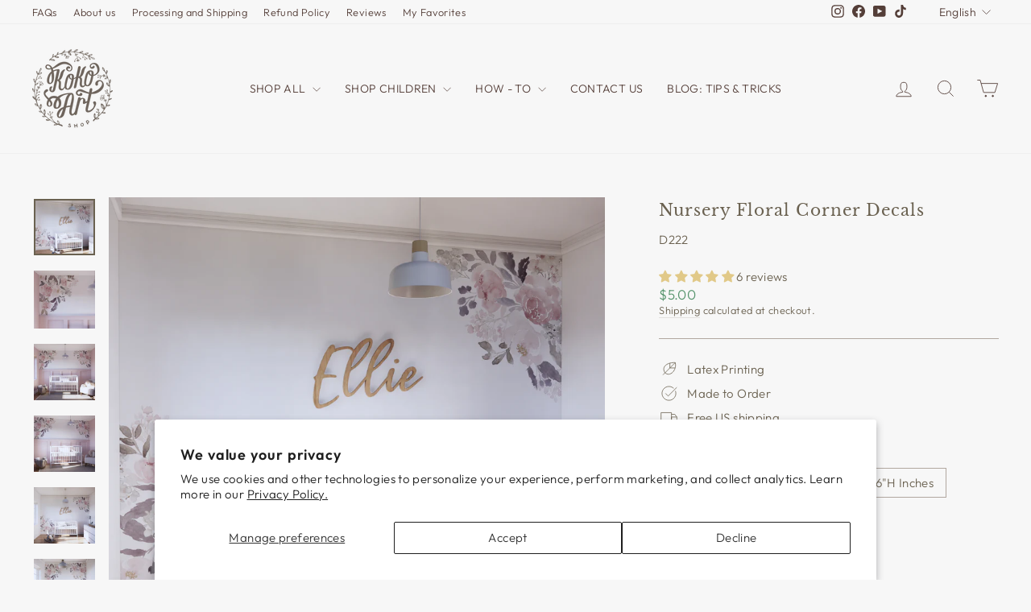

--- FILE ---
content_type: text/html; charset=utf-8
request_url: https://www.kokoartshop.com/en-ca/products/nursery-floral-corner-decals
body_size: 50169
content:
<!doctype html>
<html class="no-js" lang="en" dir="ltr">
<head>
  <meta charset="utf-8">
  <meta http-equiv="X-UA-Compatible" content="IE=edge,chrome=1">
  <meta name="viewport" content="width=device-width,initial-scale=1">
  <meta name="theme-color" content="#b1a79f">
  <link rel="canonical" href="https://www.kokoartshop.com/en-ca/products/nursery-floral-corner-decals">
  <link rel="preconnect" href="https://cdn.shopify.com" crossorigin>
  <link rel="preconnect" href="https://fonts.shopifycdn.com" crossorigin>
  <link rel="dns-prefetch" href="https://productreviews.shopifycdn.com">
  <link rel="dns-prefetch" href="https://ajax.googleapis.com">
  <link rel="dns-prefetch" href="https://maps.googleapis.com">
  <link rel="dns-prefetch" href="https://maps.gstatic.com"><link rel="shortcut icon" href="//www.kokoartshop.com/cdn/shop/files/Untitled-1_copy_a217fb0f-b7ab-4284-a2f9-2853e012bf37_32x32.png?v=1647272931" type="image/png" /><title>Nursery Floral Corner Decals
&ndash; Koko Art Shop
</title>
<meta name="description" content="These awesome corner decals are composed of a floral arrangement with no background so they can be placed on a previously colored wall.You can choose to get the Left Corner Decal, Right Corner Decal, or the Full Set which contains both Right and Left Corner Decal. Decals are Self Adhesive Peel and Stick 100% Reposition"><meta property="og:site_name" content="Koko Art Shop">
  <meta property="og:url" content="https://www.kokoartshop.com/en-ca/products/nursery-floral-corner-decals">
  <meta property="og:title" content="Nursery Floral Corner Decals">
  <meta property="og:type" content="product">
  <meta property="og:description" content="These awesome corner decals are composed of a floral arrangement with no background so they can be placed on a previously colored wall.You can choose to get the Left Corner Decal, Right Corner Decal, or the Full Set which contains both Right and Left Corner Decal. Decals are Self Adhesive Peel and Stick 100% Reposition"><meta property="og:image" content="http://www.kokoartshop.com/cdn/shop/products/1_715b1d16-4602-4f05-9aa3-3670d15c60da.jpg?v=1675716984">
    <meta property="og:image:secure_url" content="https://www.kokoartshop.com/cdn/shop/products/1_715b1d16-4602-4f05-9aa3-3670d15c60da.jpg?v=1675716984">
    <meta property="og:image:width" content="3800">
    <meta property="og:image:height" content="3500"><meta name="twitter:site" content="@">
  <meta name="twitter:card" content="summary_large_image">
  <meta name="twitter:title" content="Nursery Floral Corner Decals">
  <meta name="twitter:description" content="These awesome corner decals are composed of a floral arrangement with no background so they can be placed on a previously colored wall.You can choose to get the Left Corner Decal, Right Corner Decal, or the Full Set which contains both Right and Left Corner Decal. Decals are Self Adhesive Peel and Stick 100% Reposition">
<style data-shopify>@font-face {
  font-family: "Libre Baskerville";
  font-weight: 400;
  font-style: normal;
  font-display: swap;
  src: url("//www.kokoartshop.com/cdn/fonts/libre_baskerville/librebaskerville_n4.2ec9ee517e3ce28d5f1e6c6e75efd8a97e59c189.woff2") format("woff2"),
       url("//www.kokoartshop.com/cdn/fonts/libre_baskerville/librebaskerville_n4.323789551b85098885c8eccedfb1bd8f25f56007.woff") format("woff");
}

  @font-face {
  font-family: Outfit;
  font-weight: 300;
  font-style: normal;
  font-display: swap;
  src: url("//www.kokoartshop.com/cdn/fonts/outfit/outfit_n3.8c97ae4c4fac7c2ea467a6dc784857f4de7e0e37.woff2") format("woff2"),
       url("//www.kokoartshop.com/cdn/fonts/outfit/outfit_n3.b50a189ccde91f9bceee88f207c18c09f0b62a7b.woff") format("woff");
}


  @font-face {
  font-family: Outfit;
  font-weight: 600;
  font-style: normal;
  font-display: swap;
  src: url("//www.kokoartshop.com/cdn/fonts/outfit/outfit_n6.dfcbaa80187851df2e8384061616a8eaa1702fdc.woff2") format("woff2"),
       url("//www.kokoartshop.com/cdn/fonts/outfit/outfit_n6.88384e9fc3e36038624caccb938f24ea8008a91d.woff") format("woff");
}

  
  
</style><link href="//www.kokoartshop.com/cdn/shop/t/40/assets/theme.css?v=24777135215568210341767656217" rel="stylesheet" type="text/css" media="all" />
<style data-shopify>:root {
    --typeHeaderPrimary: "Libre Baskerville";
    --typeHeaderFallback: serif;
    --typeHeaderSize: 24px;
    --typeHeaderWeight: 400;
    --typeHeaderLineHeight: 1.6;
    --typeHeaderSpacing: 0.05em;

    --typeBasePrimary:Outfit;
    --typeBaseFallback:sans-serif;
    --typeBaseSize: 15px;
    --typeBaseWeight: 300;
    --typeBaseSpacing: 0.025em;
    --typeBaseLineHeight: 1.4;
    --typeBaselineHeightMinus01: 1.3;

    --typeCollectionTitle: 16px;

    --iconWeight: 2px;
    --iconLinecaps: miter;

    
        --buttonRadius: 3px;
    

    --colorGridOverlayOpacity: 0.1;
    }

    .placeholder-content {
    background-image: linear-gradient(100deg, #f7f7f7 40%, #efefef 63%, #f7f7f7 79%);
    }</style><script>
    document.documentElement.className = document.documentElement.className.replace('no-js', 'js');

    window.theme = window.theme || {};
    theme.routes = {
      home: "/en-ca",
      cart: "/en-ca/cart.js",
      cartPage: "/en-ca/cart",
      cartAdd: "/en-ca/cart/add.js",
      cartChange: "/en-ca/cart/change.js",
      search: "/en-ca/search",
      predictiveSearch: "/en-ca/search/suggest"
    };
    theme.strings = {
      soldOut: "Sold Out",
      unavailable: "Unavailable",
      inStockLabel: "In stock, ready to ship",
      oneStockLabel: "Low stock - [count] item left",
      otherStockLabel: "Low stock - [count] items left",
      willNotShipUntil: "Ready to ship [date]",
      willBeInStockAfter: "Back in stock [date]",
      waitingForStock: "Backordered, shipping soon",
      savePrice: "Save [saved_amount]",
      cartEmpty: "Your cart is currently empty.",
      cartTermsConfirmation: "You must agree with the terms and conditions of sales to check out",
      searchCollections: "Collections",
      searchPages: "Pages",
      searchArticles: "Articles",
      productFrom: "from ",
      maxQuantity: "You can only have [quantity] of [title] in your cart."
    };
    theme.settings = {
      cartType: "drawer",
      isCustomerTemplate: false,
      moneyFormat: "${{amount}}",
      saveType: "dollar",
      productImageSize: "portrait",
      productImageCover: true,
      predictiveSearch: true,
      predictiveSearchType: null,
      predictiveSearchVendor: false,
      predictiveSearchPrice: false,
      quickView: false,
      themeName: 'Impulse',
      themeVersion: "7.5.1"
    };
  </script>

  <script>window.performance && window.performance.mark && window.performance.mark('shopify.content_for_header.start');</script><meta name="google-site-verification" content="SpidDw8oXKY3Cx9eUbhmUl2Cyl3MQ9nDUz2dkQZeS-4">
<meta name="facebook-domain-verification" content="h9b8eh8bn8a1999dtao4f7oneus2ga">
<meta name="facebook-domain-verification" content="y5onyz1qqbdh82zb3qt5illz6f6fnc">
<meta id="shopify-digital-wallet" name="shopify-digital-wallet" content="/1395687495/digital_wallets/dialog">
<meta name="shopify-checkout-api-token" content="11c2366a77535e691dd82a5129cfa119">
<meta id="in-context-paypal-metadata" data-shop-id="1395687495" data-venmo-supported="false" data-environment="production" data-locale="en_US" data-paypal-v4="true" data-currency="USD">
<link rel="alternate" hreflang="x-default" href="https://www.kokoartshop.com/products/nursery-floral-corner-decals">
<link rel="alternate" hreflang="en" href="https://www.kokoartshop.com/products/nursery-floral-corner-decals">
<link rel="alternate" hreflang="es" href="https://www.kokoartshop.com/es/products/nursery-floral-corner-decals">
<link rel="alternate" hreflang="en-CA" href="https://www.kokoartshop.com/en-ca/products/nursery-floral-corner-decals">
<link rel="alternate" hreflang="es-CA" href="https://www.kokoartshop.com/es-ca/products/nursery-floral-corner-decals">
<link rel="alternate" type="application/json+oembed" href="https://www.kokoartshop.com/en-ca/products/nursery-floral-corner-decals.oembed">
<script async="async" src="/checkouts/internal/preloads.js?locale=en-CA"></script>
<link rel="preconnect" href="https://shop.app" crossorigin="anonymous">
<script async="async" src="https://shop.app/checkouts/internal/preloads.js?locale=en-CA&shop_id=1395687495" crossorigin="anonymous"></script>
<script id="apple-pay-shop-capabilities" type="application/json">{"shopId":1395687495,"countryCode":"US","currencyCode":"USD","merchantCapabilities":["supports3DS"],"merchantId":"gid:\/\/shopify\/Shop\/1395687495","merchantName":"Koko Art Shop","requiredBillingContactFields":["postalAddress","email","phone"],"requiredShippingContactFields":["postalAddress","email","phone"],"shippingType":"shipping","supportedNetworks":["visa","masterCard","discover","elo","jcb"],"total":{"type":"pending","label":"Koko Art Shop","amount":"1.00"},"shopifyPaymentsEnabled":true,"supportsSubscriptions":true}</script>
<script id="shopify-features" type="application/json">{"accessToken":"11c2366a77535e691dd82a5129cfa119","betas":["rich-media-storefront-analytics"],"domain":"www.kokoartshop.com","predictiveSearch":true,"shopId":1395687495,"locale":"en"}</script>
<script>var Shopify = Shopify || {};
Shopify.shop = "koko-art-shop.myshopify.com";
Shopify.locale = "en";
Shopify.currency = {"active":"USD","rate":"1.0"};
Shopify.country = "CA";
Shopify.theme = {"name":"Updated copy of IMPULSE","id":124532031573,"schema_name":"Impulse","schema_version":"7.5.1","theme_store_id":857,"role":"main"};
Shopify.theme.handle = "null";
Shopify.theme.style = {"id":null,"handle":null};
Shopify.cdnHost = "www.kokoartshop.com/cdn";
Shopify.routes = Shopify.routes || {};
Shopify.routes.root = "/en-ca/";</script>
<script type="module">!function(o){(o.Shopify=o.Shopify||{}).modules=!0}(window);</script>
<script>!function(o){function n(){var o=[];function n(){o.push(Array.prototype.slice.apply(arguments))}return n.q=o,n}var t=o.Shopify=o.Shopify||{};t.loadFeatures=n(),t.autoloadFeatures=n()}(window);</script>
<script>
  window.ShopifyPay = window.ShopifyPay || {};
  window.ShopifyPay.apiHost = "shop.app\/pay";
  window.ShopifyPay.redirectState = null;
</script>
<script id="shop-js-analytics" type="application/json">{"pageType":"product"}</script>
<script defer="defer" async type="module" src="//www.kokoartshop.com/cdn/shopifycloud/shop-js/modules/v2/client.init-shop-cart-sync_BdyHc3Nr.en.esm.js"></script>
<script defer="defer" async type="module" src="//www.kokoartshop.com/cdn/shopifycloud/shop-js/modules/v2/chunk.common_Daul8nwZ.esm.js"></script>
<script type="module">
  await import("//www.kokoartshop.com/cdn/shopifycloud/shop-js/modules/v2/client.init-shop-cart-sync_BdyHc3Nr.en.esm.js");
await import("//www.kokoartshop.com/cdn/shopifycloud/shop-js/modules/v2/chunk.common_Daul8nwZ.esm.js");

  window.Shopify.SignInWithShop?.initShopCartSync?.({"fedCMEnabled":true,"windoidEnabled":true});

</script>
<script>
  window.Shopify = window.Shopify || {};
  if (!window.Shopify.featureAssets) window.Shopify.featureAssets = {};
  window.Shopify.featureAssets['shop-js'] = {"shop-cart-sync":["modules/v2/client.shop-cart-sync_QYOiDySF.en.esm.js","modules/v2/chunk.common_Daul8nwZ.esm.js"],"init-fed-cm":["modules/v2/client.init-fed-cm_DchLp9rc.en.esm.js","modules/v2/chunk.common_Daul8nwZ.esm.js"],"shop-button":["modules/v2/client.shop-button_OV7bAJc5.en.esm.js","modules/v2/chunk.common_Daul8nwZ.esm.js"],"init-windoid":["modules/v2/client.init-windoid_DwxFKQ8e.en.esm.js","modules/v2/chunk.common_Daul8nwZ.esm.js"],"shop-cash-offers":["modules/v2/client.shop-cash-offers_DWtL6Bq3.en.esm.js","modules/v2/chunk.common_Daul8nwZ.esm.js","modules/v2/chunk.modal_CQq8HTM6.esm.js"],"shop-toast-manager":["modules/v2/client.shop-toast-manager_CX9r1SjA.en.esm.js","modules/v2/chunk.common_Daul8nwZ.esm.js"],"init-shop-email-lookup-coordinator":["modules/v2/client.init-shop-email-lookup-coordinator_UhKnw74l.en.esm.js","modules/v2/chunk.common_Daul8nwZ.esm.js"],"pay-button":["modules/v2/client.pay-button_DzxNnLDY.en.esm.js","modules/v2/chunk.common_Daul8nwZ.esm.js"],"avatar":["modules/v2/client.avatar_BTnouDA3.en.esm.js"],"init-shop-cart-sync":["modules/v2/client.init-shop-cart-sync_BdyHc3Nr.en.esm.js","modules/v2/chunk.common_Daul8nwZ.esm.js"],"shop-login-button":["modules/v2/client.shop-login-button_D8B466_1.en.esm.js","modules/v2/chunk.common_Daul8nwZ.esm.js","modules/v2/chunk.modal_CQq8HTM6.esm.js"],"init-customer-accounts-sign-up":["modules/v2/client.init-customer-accounts-sign-up_C8fpPm4i.en.esm.js","modules/v2/client.shop-login-button_D8B466_1.en.esm.js","modules/v2/chunk.common_Daul8nwZ.esm.js","modules/v2/chunk.modal_CQq8HTM6.esm.js"],"init-shop-for-new-customer-accounts":["modules/v2/client.init-shop-for-new-customer-accounts_CVTO0Ztu.en.esm.js","modules/v2/client.shop-login-button_D8B466_1.en.esm.js","modules/v2/chunk.common_Daul8nwZ.esm.js","modules/v2/chunk.modal_CQq8HTM6.esm.js"],"init-customer-accounts":["modules/v2/client.init-customer-accounts_dRgKMfrE.en.esm.js","modules/v2/client.shop-login-button_D8B466_1.en.esm.js","modules/v2/chunk.common_Daul8nwZ.esm.js","modules/v2/chunk.modal_CQq8HTM6.esm.js"],"shop-follow-button":["modules/v2/client.shop-follow-button_CkZpjEct.en.esm.js","modules/v2/chunk.common_Daul8nwZ.esm.js","modules/v2/chunk.modal_CQq8HTM6.esm.js"],"lead-capture":["modules/v2/client.lead-capture_BntHBhfp.en.esm.js","modules/v2/chunk.common_Daul8nwZ.esm.js","modules/v2/chunk.modal_CQq8HTM6.esm.js"],"checkout-modal":["modules/v2/client.checkout-modal_CfxcYbTm.en.esm.js","modules/v2/chunk.common_Daul8nwZ.esm.js","modules/v2/chunk.modal_CQq8HTM6.esm.js"],"shop-login":["modules/v2/client.shop-login_Da4GZ2H6.en.esm.js","modules/v2/chunk.common_Daul8nwZ.esm.js","modules/v2/chunk.modal_CQq8HTM6.esm.js"],"payment-terms":["modules/v2/client.payment-terms_MV4M3zvL.en.esm.js","modules/v2/chunk.common_Daul8nwZ.esm.js","modules/v2/chunk.modal_CQq8HTM6.esm.js"]};
</script>
<script>(function() {
  var isLoaded = false;
  function asyncLoad() {
    if (isLoaded) return;
    isLoaded = true;
    var urls = ["https:\/\/cdn.shopify.com\/s\/files\/1\/0013\/9568\/7495\/t\/25\/assets\/globo.formbuilder.init.js?v=1639194453\u0026shop=koko-art-shop.myshopify.com","https:\/\/sdks.automizely.com\/conversions\/v1\/conversions.js?app_connection_id=22d7a5282d04482899003a058a450f7f\u0026mapped_org_id=2b83b6636e66ba3db421d113e37af92b_v1\u0026shop=koko-art-shop.myshopify.com","https:\/\/node1.itoris.com\/dpo\/storefront\/include.js?shop=koko-art-shop.myshopify.com","https:\/\/cdn.nfcube.com\/instafeed-299f0d970a1bbfab59ed03ffed8537a8.js?shop=koko-art-shop.myshopify.com","https:\/\/cdnv2.mycustomizer.com\/s-scripts\/front.js.gz?shop=koko-art-shop.myshopify.com"];
    for (var i = 0; i < urls.length; i++) {
      var s = document.createElement('script');
      s.type = 'text/javascript';
      s.async = true;
      s.src = urls[i];
      var x = document.getElementsByTagName('script')[0];
      x.parentNode.insertBefore(s, x);
    }
  };
  if(window.attachEvent) {
    window.attachEvent('onload', asyncLoad);
  } else {
    window.addEventListener('load', asyncLoad, false);
  }
})();</script>
<script id="__st">var __st={"a":1395687495,"offset":-18000,"reqid":"ff9ff6ab-1f8d-44c9-b0c1-4c3460d36f6b-1769025425","pageurl":"www.kokoartshop.com\/en-ca\/products\/nursery-floral-corner-decals","u":"4fc643261226","p":"product","rtyp":"product","rid":6665064939605};</script>
<script>window.ShopifyPaypalV4VisibilityTracking = true;</script>
<script id="captcha-bootstrap">!function(){'use strict';const t='contact',e='account',n='new_comment',o=[[t,t],['blogs',n],['comments',n],[t,'customer']],c=[[e,'customer_login'],[e,'guest_login'],[e,'recover_customer_password'],[e,'create_customer']],r=t=>t.map((([t,e])=>`form[action*='/${t}']:not([data-nocaptcha='true']) input[name='form_type'][value='${e}']`)).join(','),a=t=>()=>t?[...document.querySelectorAll(t)].map((t=>t.form)):[];function s(){const t=[...o],e=r(t);return a(e)}const i='password',u='form_key',d=['recaptcha-v3-token','g-recaptcha-response','h-captcha-response',i],f=()=>{try{return window.sessionStorage}catch{return}},m='__shopify_v',_=t=>t.elements[u];function p(t,e,n=!1){try{const o=window.sessionStorage,c=JSON.parse(o.getItem(e)),{data:r}=function(t){const{data:e,action:n}=t;return t[m]||n?{data:e,action:n}:{data:t,action:n}}(c);for(const[e,n]of Object.entries(r))t.elements[e]&&(t.elements[e].value=n);n&&o.removeItem(e)}catch(o){console.error('form repopulation failed',{error:o})}}const l='form_type',E='cptcha';function T(t){t.dataset[E]=!0}const w=window,h=w.document,L='Shopify',v='ce_forms',y='captcha';let A=!1;((t,e)=>{const n=(g='f06e6c50-85a8-45c8-87d0-21a2b65856fe',I='https://cdn.shopify.com/shopifycloud/storefront-forms-hcaptcha/ce_storefront_forms_captcha_hcaptcha.v1.5.2.iife.js',D={infoText:'Protected by hCaptcha',privacyText:'Privacy',termsText:'Terms'},(t,e,n)=>{const o=w[L][v],c=o.bindForm;if(c)return c(t,g,e,D).then(n);var r;o.q.push([[t,g,e,D],n]),r=I,A||(h.body.append(Object.assign(h.createElement('script'),{id:'captcha-provider',async:!0,src:r})),A=!0)});var g,I,D;w[L]=w[L]||{},w[L][v]=w[L][v]||{},w[L][v].q=[],w[L][y]=w[L][y]||{},w[L][y].protect=function(t,e){n(t,void 0,e),T(t)},Object.freeze(w[L][y]),function(t,e,n,w,h,L){const[v,y,A,g]=function(t,e,n){const i=e?o:[],u=t?c:[],d=[...i,...u],f=r(d),m=r(i),_=r(d.filter((([t,e])=>n.includes(e))));return[a(f),a(m),a(_),s()]}(w,h,L),I=t=>{const e=t.target;return e instanceof HTMLFormElement?e:e&&e.form},D=t=>v().includes(t);t.addEventListener('submit',(t=>{const e=I(t);if(!e)return;const n=D(e)&&!e.dataset.hcaptchaBound&&!e.dataset.recaptchaBound,o=_(e),c=g().includes(e)&&(!o||!o.value);(n||c)&&t.preventDefault(),c&&!n&&(function(t){try{if(!f())return;!function(t){const e=f();if(!e)return;const n=_(t);if(!n)return;const o=n.value;o&&e.removeItem(o)}(t);const e=Array.from(Array(32),(()=>Math.random().toString(36)[2])).join('');!function(t,e){_(t)||t.append(Object.assign(document.createElement('input'),{type:'hidden',name:u})),t.elements[u].value=e}(t,e),function(t,e){const n=f();if(!n)return;const o=[...t.querySelectorAll(`input[type='${i}']`)].map((({name:t})=>t)),c=[...d,...o],r={};for(const[a,s]of new FormData(t).entries())c.includes(a)||(r[a]=s);n.setItem(e,JSON.stringify({[m]:1,action:t.action,data:r}))}(t,e)}catch(e){console.error('failed to persist form',e)}}(e),e.submit())}));const S=(t,e)=>{t&&!t.dataset[E]&&(n(t,e.some((e=>e===t))),T(t))};for(const o of['focusin','change'])t.addEventListener(o,(t=>{const e=I(t);D(e)&&S(e,y())}));const B=e.get('form_key'),M=e.get(l),P=B&&M;t.addEventListener('DOMContentLoaded',(()=>{const t=y();if(P)for(const e of t)e.elements[l].value===M&&p(e,B);[...new Set([...A(),...v().filter((t=>'true'===t.dataset.shopifyCaptcha))])].forEach((e=>S(e,t)))}))}(h,new URLSearchParams(w.location.search),n,t,e,['guest_login'])})(!0,!0)}();</script>
<script integrity="sha256-4kQ18oKyAcykRKYeNunJcIwy7WH5gtpwJnB7kiuLZ1E=" data-source-attribution="shopify.loadfeatures" defer="defer" src="//www.kokoartshop.com/cdn/shopifycloud/storefront/assets/storefront/load_feature-a0a9edcb.js" crossorigin="anonymous"></script>
<script crossorigin="anonymous" defer="defer" src="//www.kokoartshop.com/cdn/shopifycloud/storefront/assets/shopify_pay/storefront-65b4c6d7.js?v=20250812"></script>
<script data-source-attribution="shopify.dynamic_checkout.dynamic.init">var Shopify=Shopify||{};Shopify.PaymentButton=Shopify.PaymentButton||{isStorefrontPortableWallets:!0,init:function(){window.Shopify.PaymentButton.init=function(){};var t=document.createElement("script");t.src="https://www.kokoartshop.com/cdn/shopifycloud/portable-wallets/latest/portable-wallets.en.js",t.type="module",document.head.appendChild(t)}};
</script>
<script data-source-attribution="shopify.dynamic_checkout.buyer_consent">
  function portableWalletsHideBuyerConsent(e){var t=document.getElementById("shopify-buyer-consent"),n=document.getElementById("shopify-subscription-policy-button");t&&n&&(t.classList.add("hidden"),t.setAttribute("aria-hidden","true"),n.removeEventListener("click",e))}function portableWalletsShowBuyerConsent(e){var t=document.getElementById("shopify-buyer-consent"),n=document.getElementById("shopify-subscription-policy-button");t&&n&&(t.classList.remove("hidden"),t.removeAttribute("aria-hidden"),n.addEventListener("click",e))}window.Shopify?.PaymentButton&&(window.Shopify.PaymentButton.hideBuyerConsent=portableWalletsHideBuyerConsent,window.Shopify.PaymentButton.showBuyerConsent=portableWalletsShowBuyerConsent);
</script>
<script data-source-attribution="shopify.dynamic_checkout.cart.bootstrap">document.addEventListener("DOMContentLoaded",(function(){function t(){return document.querySelector("shopify-accelerated-checkout-cart, shopify-accelerated-checkout")}if(t())Shopify.PaymentButton.init();else{new MutationObserver((function(e,n){t()&&(Shopify.PaymentButton.init(),n.disconnect())})).observe(document.body,{childList:!0,subtree:!0})}}));
</script>
<script id='scb4127' type='text/javascript' async='' src='https://www.kokoartshop.com/cdn/shopifycloud/privacy-banner/storefront-banner.js'></script><link id="shopify-accelerated-checkout-styles" rel="stylesheet" media="screen" href="https://www.kokoartshop.com/cdn/shopifycloud/portable-wallets/latest/accelerated-checkout-backwards-compat.css" crossorigin="anonymous">
<style id="shopify-accelerated-checkout-cart">
        #shopify-buyer-consent {
  margin-top: 1em;
  display: inline-block;
  width: 100%;
}

#shopify-buyer-consent.hidden {
  display: none;
}

#shopify-subscription-policy-button {
  background: none;
  border: none;
  padding: 0;
  text-decoration: underline;
  font-size: inherit;
  cursor: pointer;
}

#shopify-subscription-policy-button::before {
  box-shadow: none;
}

      </style>

<script>window.performance && window.performance.mark && window.performance.mark('shopify.content_for_header.end');</script>

  <script src="//www.kokoartshop.com/cdn/shop/t/40/assets/vendor-scripts-v11.js" defer="defer"></script><script src="//www.kokoartshop.com/cdn/shop/t/40/assets/theme.js?v=136904160527539270741726006975" defer="defer"></script>
<!-- BEGIN app block: shopify://apps/judge-me-reviews/blocks/judgeme_core/61ccd3b1-a9f2-4160-9fe9-4fec8413e5d8 --><!-- Start of Judge.me Core -->






<link rel="dns-prefetch" href="https://cdnwidget.judge.me">
<link rel="dns-prefetch" href="https://cdn.judge.me">
<link rel="dns-prefetch" href="https://cdn1.judge.me">
<link rel="dns-prefetch" href="https://api.judge.me">

<script data-cfasync='false' class='jdgm-settings-script'>window.jdgmSettings={"pagination":5,"disable_web_reviews":false,"badge_no_review_text":"No reviews","badge_n_reviews_text":"{{ n }} review/reviews","badge_star_color":"#e1c988","hide_badge_preview_if_no_reviews":true,"badge_hide_text":false,"enforce_center_preview_badge":false,"widget_title":"Customer Reviews","widget_open_form_text":"Write a review","widget_close_form_text":"Cancel review","widget_refresh_page_text":"Refresh page","widget_summary_text":"Based on {{ number_of_reviews }} review/reviews","widget_no_review_text":"Be the first to write a review","widget_name_field_text":"Display name","widget_verified_name_field_text":"Verified Name (public)","widget_name_placeholder_text":"Display name","widget_required_field_error_text":"This field is required.","widget_email_field_text":"Email address","widget_verified_email_field_text":"Verified Email (private, can not be edited)","widget_email_placeholder_text":"Your email address","widget_email_field_error_text":"Please enter a valid email address.","widget_rating_field_text":"Rating","widget_review_title_field_text":"Review Title","widget_review_title_placeholder_text":"Give your review a title","widget_review_body_field_text":"Review content","widget_review_body_placeholder_text":"Start writing here...","widget_pictures_field_text":"Picture/Video (optional)","widget_submit_review_text":"Submit Review","widget_submit_verified_review_text":"Submit Verified Review","widget_submit_success_msg_with_auto_publish":"Thank you! Please refresh the page in a few moments to see your review. You can remove or edit your review by logging into \u003ca href='https://judge.me/login' target='_blank' rel='nofollow noopener'\u003eJudge.me\u003c/a\u003e","widget_submit_success_msg_no_auto_publish":"Thank you! Your review will be published as soon as it is approved by the shop admin. You can remove or edit your review by logging into \u003ca href='https://judge.me/login' target='_blank' rel='nofollow noopener'\u003eJudge.me\u003c/a\u003e","widget_show_default_reviews_out_of_total_text":"Showing {{ n_reviews_shown }} out of {{ n_reviews }} reviews.","widget_show_all_link_text":"Show all","widget_show_less_link_text":"Show less","widget_author_said_text":"{{ reviewer_name }} said:","widget_days_text":"{{ n }} days ago","widget_weeks_text":"{{ n }} week/weeks ago","widget_months_text":"{{ n }} month/months ago","widget_years_text":"{{ n }} year/years ago","widget_yesterday_text":"Yesterday","widget_today_text":"Today","widget_replied_text":"\u003e\u003e {{ shop_name }} replied:","widget_read_more_text":"Read more","widget_reviewer_name_as_initial":"","widget_rating_filter_color":"#aaac74","widget_rating_filter_see_all_text":"See all reviews","widget_sorting_most_recent_text":"Most Recent","widget_sorting_highest_rating_text":"Highest Rating","widget_sorting_lowest_rating_text":"Lowest Rating","widget_sorting_with_pictures_text":"Only Pictures","widget_sorting_most_helpful_text":"Most Helpful","widget_open_question_form_text":"Ask a question","widget_reviews_subtab_text":"Reviews","widget_questions_subtab_text":"Questions","widget_question_label_text":"Question","widget_answer_label_text":"Answer","widget_question_placeholder_text":"Write your question here","widget_submit_question_text":"Submit Question","widget_question_submit_success_text":"Thank you for your question! We will notify you once it gets answered.","widget_star_color":"#e1c988","verified_badge_text":"Verified","verified_badge_bg_color":"","verified_badge_text_color":"","verified_badge_placement":"left-of-reviewer-name","widget_review_max_height":"","widget_hide_border":true,"widget_social_share":false,"widget_thumb":false,"widget_review_location_show":false,"widget_location_format":"country_iso_code","all_reviews_include_out_of_store_products":true,"all_reviews_out_of_store_text":"(out of store)","all_reviews_pagination":100,"all_reviews_product_name_prefix_text":"about","enable_review_pictures":true,"enable_question_anwser":false,"widget_theme":"leex","review_date_format":"mm/dd/yyyy","default_sort_method":"most-recent","widget_product_reviews_subtab_text":"Product Reviews","widget_shop_reviews_subtab_text":"Shop Reviews","widget_other_products_reviews_text":"Reviews for other products","widget_store_reviews_subtab_text":"Store reviews","widget_no_store_reviews_text":"This store hasn't received any reviews yet","widget_web_restriction_product_reviews_text":"This product hasn't received any reviews yet","widget_no_items_text":"No items found","widget_show_more_text":"Show more","widget_write_a_store_review_text":"Write a Store Review","widget_other_languages_heading":"Reviews in Other Languages","widget_translate_review_text":"Translate review to {{ language }}","widget_translating_review_text":"Translating...","widget_show_original_translation_text":"Show original ({{ language }})","widget_translate_review_failed_text":"Review couldn't be translated.","widget_translate_review_retry_text":"Retry","widget_translate_review_try_again_later_text":"Try again later","show_product_url_for_grouped_product":false,"widget_sorting_pictures_first_text":"Pictures First","show_pictures_on_all_rev_page_mobile":true,"show_pictures_on_all_rev_page_desktop":true,"floating_tab_hide_mobile_install_preference":true,"floating_tab_button_name":"★ Reviews","floating_tab_title":"Let customers speak for us","floating_tab_button_color":"","floating_tab_button_background_color":"","floating_tab_url":"","floating_tab_url_enabled":true,"floating_tab_tab_style":"text","all_reviews_text_badge_text":"Customers rate us {{ shop.metafields.judgeme.all_reviews_rating | round: 1 }}/5 based on {{ shop.metafields.judgeme.all_reviews_count }} reviews.","all_reviews_text_badge_text_branded_style":"{{ shop.metafields.judgeme.all_reviews_rating | round: 1 }} out of 5 stars based on {{ shop.metafields.judgeme.all_reviews_count }} reviews","is_all_reviews_text_badge_a_link":false,"show_stars_for_all_reviews_text_badge":false,"all_reviews_text_badge_url":"","all_reviews_text_style":"text","all_reviews_text_color_style":"judgeme_brand_color","all_reviews_text_color":"#108474","all_reviews_text_show_jm_brand":true,"featured_carousel_show_header":true,"featured_carousel_title":"Let customers speak for us","testimonials_carousel_title":"Customers are saying","videos_carousel_title":"Real customer stories","cards_carousel_title":"Customers are saying","featured_carousel_count_text":"from {{ n }} reviews","featured_carousel_add_link_to_all_reviews_page":true,"featured_carousel_url":"https://www.kokoartshop.com/pages/reviews","featured_carousel_show_images":true,"featured_carousel_autoslide_interval":5,"featured_carousel_arrows_on_the_sides":true,"featured_carousel_height":250,"featured_carousel_width":80,"featured_carousel_image_size":0,"featured_carousel_image_height":250,"featured_carousel_arrow_color":"#543e38","verified_count_badge_style":"vintage","verified_count_badge_orientation":"horizontal","verified_count_badge_color_style":"judgeme_brand_color","verified_count_badge_color":"#108474","is_verified_count_badge_a_link":false,"verified_count_badge_url":"","verified_count_badge_show_jm_brand":true,"widget_rating_preset_default":5,"widget_first_sub_tab":"product-reviews","widget_show_histogram":true,"widget_histogram_use_custom_color":true,"widget_pagination_use_custom_color":false,"widget_star_use_custom_color":true,"widget_verified_badge_use_custom_color":false,"widget_write_review_use_custom_color":false,"picture_reminder_submit_button":"Upload Pictures","enable_review_videos":true,"mute_video_by_default":true,"widget_sorting_videos_first_text":"Videos First","widget_review_pending_text":"Pending","featured_carousel_items_for_large_screen":3,"social_share_options_order":"Facebook,Twitter","remove_microdata_snippet":true,"disable_json_ld":false,"enable_json_ld_products":false,"preview_badge_show_question_text":false,"preview_badge_no_question_text":"No questions","preview_badge_n_question_text":"{{ number_of_questions }} question/questions","qa_badge_show_icon":false,"qa_badge_position":"same-row","remove_judgeme_branding":true,"widget_add_search_bar":false,"widget_search_bar_placeholder":"Search","widget_sorting_verified_only_text":"Verified only","featured_carousel_theme":"gallery","featured_carousel_show_rating":true,"featured_carousel_show_title":true,"featured_carousel_show_body":true,"featured_carousel_show_date":false,"featured_carousel_show_reviewer":true,"featured_carousel_show_product":true,"featured_carousel_header_background_color":"#efefef","featured_carousel_header_text_color":"#543e38","featured_carousel_name_product_separator":"reviewed","featured_carousel_full_star_background":"#108474","featured_carousel_empty_star_background":"#dadada","featured_carousel_vertical_theme_background":"#efefef","featured_carousel_verified_badge_enable":false,"featured_carousel_verified_badge_color":"#CC9DA1","featured_carousel_border_style":"round","featured_carousel_review_line_length_limit":3,"featured_carousel_more_reviews_button_text":"Read more reviews","featured_carousel_view_product_button_text":"View product","all_reviews_page_load_reviews_on":"scroll","all_reviews_page_load_more_text":"Load More Reviews","disable_fb_tab_reviews":false,"enable_ajax_cdn_cache":false,"widget_public_name_text":"displayed publicly like","default_reviewer_name":"John Smith","default_reviewer_name_has_non_latin":true,"widget_reviewer_anonymous":"Anonymous","medals_widget_title":"Judge.me Review Medals","medals_widget_background_color":"#f9fafb","medals_widget_position":"footer_all_pages","medals_widget_border_color":"#f9fafb","medals_widget_verified_text_position":"left","medals_widget_use_monochromatic_version":false,"medals_widget_elements_color":"#108474","show_reviewer_avatar":true,"widget_invalid_yt_video_url_error_text":"Not a YouTube video URL","widget_max_length_field_error_text":"Please enter no more than {0} characters.","widget_show_country_flag":true,"widget_show_collected_via_shop_app":true,"widget_verified_by_shop_badge_style":"light","widget_verified_by_shop_text":"Verified by Shop","widget_show_photo_gallery":true,"widget_load_with_code_splitting":true,"widget_ugc_install_preference":false,"widget_ugc_title":"Made by us, Shared by you","widget_ugc_subtitle":"Tag us to see your picture featured in our page","widget_ugc_arrows_color":"#ffffff","widget_ugc_primary_button_text":"Buy Now","widget_ugc_primary_button_background_color":"#108474","widget_ugc_primary_button_text_color":"#ffffff","widget_ugc_primary_button_border_width":"0","widget_ugc_primary_button_border_style":"none","widget_ugc_primary_button_border_color":"#108474","widget_ugc_primary_button_border_radius":"25","widget_ugc_secondary_button_text":"Load More","widget_ugc_secondary_button_background_color":"#ffffff","widget_ugc_secondary_button_text_color":"#108474","widget_ugc_secondary_button_border_width":"2","widget_ugc_secondary_button_border_style":"solid","widget_ugc_secondary_button_border_color":"#108474","widget_ugc_secondary_button_border_radius":"25","widget_ugc_reviews_button_text":"View Reviews","widget_ugc_reviews_button_background_color":"#ffffff","widget_ugc_reviews_button_text_color":"#108474","widget_ugc_reviews_button_border_width":"2","widget_ugc_reviews_button_border_style":"solid","widget_ugc_reviews_button_border_color":"#108474","widget_ugc_reviews_button_border_radius":"25","widget_ugc_reviews_button_link_to":"judgeme-reviews-page","widget_ugc_show_post_date":true,"widget_ugc_max_width":"800","widget_rating_metafield_value_type":true,"widget_primary_color":"#B1A79F","widget_enable_secondary_color":false,"widget_secondary_color":"#edf5f5","widget_summary_average_rating_text":"{{ average_rating }} out of 5","widget_media_grid_title":"Customer photos \u0026 videos","widget_media_grid_see_more_text":"See more","widget_round_style":true,"widget_show_product_medals":true,"widget_verified_by_judgeme_text":"Verified by Judge.me","widget_show_store_medals":true,"widget_verified_by_judgeme_text_in_store_medals":"Verified by Judge.me","widget_media_field_exceed_quantity_message":"Sorry, we can only accept {{ max_media }} for one review.","widget_media_field_exceed_limit_message":"{{ file_name }} is too large, please select a {{ media_type }} less than {{ size_limit }}MB.","widget_review_submitted_text":"Review Submitted!","widget_question_submitted_text":"Question Submitted!","widget_close_form_text_question":"Cancel","widget_write_your_answer_here_text":"Write your answer here","widget_enabled_branded_link":true,"widget_show_collected_by_judgeme":false,"widget_reviewer_name_color":"","widget_write_review_text_color":"","widget_write_review_bg_color":"","widget_collected_by_judgeme_text":"collected by Judge.me","widget_pagination_type":"standard","widget_load_more_text":"Load More","widget_load_more_color":"#108474","widget_full_review_text":"Full Review","widget_read_more_reviews_text":"Read More Reviews","widget_read_questions_text":"Read Questions","widget_questions_and_answers_text":"Questions \u0026 Answers","widget_verified_by_text":"Verified by","widget_verified_text":"Verified","widget_number_of_reviews_text":"{{ number_of_reviews }} reviews","widget_back_button_text":"Back","widget_next_button_text":"Next","widget_custom_forms_filter_button":"Filters","custom_forms_style":"vertical","widget_show_review_information":true,"how_reviews_are_collected":"How reviews are collected?","widget_show_review_keywords":false,"widget_gdpr_statement":"How we use your data: We'll only contact you about the review you left, and only if necessary. By submitting your review, you agree to Judge.me's \u003ca href='https://judge.me/terms' target='_blank' rel='nofollow noopener'\u003eterms\u003c/a\u003e, \u003ca href='https://judge.me/privacy' target='_blank' rel='nofollow noopener'\u003eprivacy\u003c/a\u003e and \u003ca href='https://judge.me/content-policy' target='_blank' rel='nofollow noopener'\u003econtent\u003c/a\u003e policies.","widget_multilingual_sorting_enabled":false,"widget_translate_review_content_enabled":false,"widget_translate_review_content_method":"manual","popup_widget_review_selection":"automatically_with_pictures","popup_widget_round_border_style":true,"popup_widget_show_title":true,"popup_widget_show_body":true,"popup_widget_show_reviewer":false,"popup_widget_show_product":true,"popup_widget_show_pictures":true,"popup_widget_use_review_picture":true,"popup_widget_show_on_home_page":true,"popup_widget_show_on_product_page":true,"popup_widget_show_on_collection_page":true,"popup_widget_show_on_cart_page":true,"popup_widget_position":"bottom_left","popup_widget_first_review_delay":5,"popup_widget_duration":5,"popup_widget_interval":5,"popup_widget_review_count":5,"popup_widget_hide_on_mobile":true,"review_snippet_widget_round_border_style":true,"review_snippet_widget_card_color":"#FFFFFF","review_snippet_widget_slider_arrows_background_color":"#FFFFFF","review_snippet_widget_slider_arrows_color":"#000000","review_snippet_widget_star_color":"#108474","show_product_variant":false,"all_reviews_product_variant_label_text":"Variant: ","widget_show_verified_branding":false,"widget_ai_summary_title":"Customers say","widget_ai_summary_disclaimer":"AI-powered review summary based on recent customer reviews","widget_show_ai_summary":false,"widget_show_ai_summary_bg":false,"widget_show_review_title_input":true,"redirect_reviewers_invited_via_email":"review_widget","request_store_review_after_product_review":false,"request_review_other_products_in_order":false,"review_form_color_scheme":"default","review_form_corner_style":"square","review_form_star_color":{},"review_form_text_color":"#333333","review_form_background_color":"#ffffff","review_form_field_background_color":"#fafafa","review_form_button_color":{},"review_form_button_text_color":"#ffffff","review_form_modal_overlay_color":"#000000","review_content_screen_title_text":"How would you rate this product?","review_content_introduction_text":"We would love it if you would share a bit about your experience.","store_review_form_title_text":"How would you rate this store?","store_review_form_introduction_text":"We would love it if you would share a bit about your experience.","show_review_guidance_text":true,"one_star_review_guidance_text":"Poor","five_star_review_guidance_text":"Great","customer_information_screen_title_text":"About you","customer_information_introduction_text":"Please tell us more about you.","custom_questions_screen_title_text":"Your experience in more detail","custom_questions_introduction_text":"Here are a few questions to help us understand more about your experience.","review_submitted_screen_title_text":"Thanks for your review!","review_submitted_screen_thank_you_text":"We are processing it and it will appear on the store soon.","review_submitted_screen_email_verification_text":"Please confirm your email by clicking the link we just sent you. This helps us keep reviews authentic.","review_submitted_request_store_review_text":"Would you like to share your experience of shopping with us?","review_submitted_review_other_products_text":"Would you like to review these products?","store_review_screen_title_text":"Would you like to share your experience of shopping with us?","store_review_introduction_text":"We value your feedback and use it to improve. Please share any thoughts or suggestions you have.","reviewer_media_screen_title_picture_text":"Share a picture","reviewer_media_introduction_picture_text":"Upload a photo to support your review.","reviewer_media_screen_title_video_text":"Share a video","reviewer_media_introduction_video_text":"Upload a video to support your review.","reviewer_media_screen_title_picture_or_video_text":"Share a picture or video","reviewer_media_introduction_picture_or_video_text":"Upload a photo or video to support your review.","reviewer_media_youtube_url_text":"Paste your Youtube URL here","advanced_settings_next_step_button_text":"Next","advanced_settings_close_review_button_text":"Close","modal_write_review_flow":false,"write_review_flow_required_text":"Required","write_review_flow_privacy_message_text":"We respect your privacy.","write_review_flow_anonymous_text":"Post review as anonymous","write_review_flow_visibility_text":"This won't be visible to other customers.","write_review_flow_multiple_selection_help_text":"Select as many as you like","write_review_flow_single_selection_help_text":"Select one option","write_review_flow_required_field_error_text":"This field is required","write_review_flow_invalid_email_error_text":"Please enter a valid email address","write_review_flow_max_length_error_text":"Max. {{ max_length }} characters.","write_review_flow_media_upload_text":"\u003cb\u003eClick to upload\u003c/b\u003e or drag and drop","write_review_flow_gdpr_statement":"We'll only contact you about your review if necessary. By submitting your review, you agree to our \u003ca href='https://judge.me/terms' target='_blank' rel='nofollow noopener'\u003eterms and conditions\u003c/a\u003e and \u003ca href='https://judge.me/privacy' target='_blank' rel='nofollow noopener'\u003eprivacy policy\u003c/a\u003e.","rating_only_reviews_enabled":false,"show_negative_reviews_help_screen":false,"new_review_flow_help_screen_rating_threshold":3,"negative_review_resolution_screen_title_text":"Tell us more","negative_review_resolution_text":"Your experience matters to us. If there were issues with your purchase, we're here to help. Feel free to reach out to us, we'd love the opportunity to make things right.","negative_review_resolution_button_text":"Contact us","negative_review_resolution_proceed_with_review_text":"Leave a review","negative_review_resolution_subject":"Issue with purchase from {{ shop_name }}.{{ order_name }}","preview_badge_collection_page_install_status":false,"widget_review_custom_css":"","preview_badge_custom_css":"","preview_badge_stars_count":"5-stars","featured_carousel_custom_css":"","floating_tab_custom_css":"","all_reviews_widget_custom_css":"","medals_widget_custom_css":"","verified_badge_custom_css":"","all_reviews_text_custom_css":"","transparency_badges_collected_via_store_invite":false,"transparency_badges_from_another_provider":false,"transparency_badges_collected_from_store_visitor":false,"transparency_badges_collected_by_verified_review_provider":false,"transparency_badges_earned_reward":false,"transparency_badges_collected_via_store_invite_text":"Review collected via store invitation","transparency_badges_from_another_provider_text":"Review collected from another provider","transparency_badges_collected_from_store_visitor_text":"Review collected from a store visitor","transparency_badges_written_in_google_text":"Review written in Google","transparency_badges_written_in_etsy_text":"Review written in Etsy","transparency_badges_written_in_shop_app_text":"Review written in Shop App","transparency_badges_earned_reward_text":"Review earned a reward for future purchase","product_review_widget_per_page":3,"widget_store_review_label_text":"Review about the store","checkout_comment_extension_title_on_product_page":"Customer Comments","checkout_comment_extension_num_latest_comment_show":5,"checkout_comment_extension_format":"name_and_timestamp","checkout_comment_customer_name":"last_initial","checkout_comment_comment_notification":true,"preview_badge_collection_page_install_preference":true,"preview_badge_home_page_install_preference":true,"preview_badge_product_page_install_preference":true,"review_widget_install_preference":"","review_carousel_install_preference":false,"floating_reviews_tab_install_preference":"none","verified_reviews_count_badge_install_preference":true,"all_reviews_text_install_preference":false,"review_widget_best_location":true,"judgeme_medals_install_preference":false,"review_widget_revamp_enabled":false,"review_widget_qna_enabled":false,"review_widget_header_theme":"minimal","review_widget_widget_title_enabled":true,"review_widget_header_text_size":"medium","review_widget_header_text_weight":"regular","review_widget_average_rating_style":"compact","review_widget_bar_chart_enabled":true,"review_widget_bar_chart_type":"numbers","review_widget_bar_chart_style":"standard","review_widget_expanded_media_gallery_enabled":false,"review_widget_reviews_section_theme":"standard","review_widget_image_style":"thumbnails","review_widget_review_image_ratio":"square","review_widget_stars_size":"medium","review_widget_verified_badge":"standard_text","review_widget_review_title_text_size":"medium","review_widget_review_text_size":"medium","review_widget_review_text_length":"medium","review_widget_number_of_columns_desktop":3,"review_widget_carousel_transition_speed":5,"review_widget_custom_questions_answers_display":"always","review_widget_button_text_color":"#FFFFFF","review_widget_text_color":"#000000","review_widget_lighter_text_color":"#7B7B7B","review_widget_corner_styling":"soft","review_widget_review_word_singular":"review","review_widget_review_word_plural":"reviews","review_widget_voting_label":"Helpful?","review_widget_shop_reply_label":"Reply from {{ shop_name }}:","review_widget_filters_title":"Filters","qna_widget_question_word_singular":"Question","qna_widget_question_word_plural":"Questions","qna_widget_answer_reply_label":"Answer from {{ answerer_name }}:","qna_content_screen_title_text":"Ask a question about this product","qna_widget_question_required_field_error_text":"Please enter your question.","qna_widget_flow_gdpr_statement":"We'll only contact you about your question if necessary. By submitting your question, you agree to our \u003ca href='https://judge.me/terms' target='_blank' rel='nofollow noopener'\u003eterms and conditions\u003c/a\u003e and \u003ca href='https://judge.me/privacy' target='_blank' rel='nofollow noopener'\u003eprivacy policy\u003c/a\u003e.","qna_widget_question_submitted_text":"Thanks for your question!","qna_widget_close_form_text_question":"Close","qna_widget_question_submit_success_text":"We’ll notify you by email when your question is answered.","all_reviews_widget_v2025_enabled":false,"all_reviews_widget_v2025_header_theme":"default","all_reviews_widget_v2025_widget_title_enabled":true,"all_reviews_widget_v2025_header_text_size":"medium","all_reviews_widget_v2025_header_text_weight":"regular","all_reviews_widget_v2025_average_rating_style":"compact","all_reviews_widget_v2025_bar_chart_enabled":true,"all_reviews_widget_v2025_bar_chart_type":"numbers","all_reviews_widget_v2025_bar_chart_style":"standard","all_reviews_widget_v2025_expanded_media_gallery_enabled":false,"all_reviews_widget_v2025_show_store_medals":true,"all_reviews_widget_v2025_show_photo_gallery":true,"all_reviews_widget_v2025_show_review_keywords":false,"all_reviews_widget_v2025_show_ai_summary":false,"all_reviews_widget_v2025_show_ai_summary_bg":false,"all_reviews_widget_v2025_add_search_bar":false,"all_reviews_widget_v2025_default_sort_method":"most-recent","all_reviews_widget_v2025_reviews_per_page":10,"all_reviews_widget_v2025_reviews_section_theme":"default","all_reviews_widget_v2025_image_style":"thumbnails","all_reviews_widget_v2025_review_image_ratio":"square","all_reviews_widget_v2025_stars_size":"medium","all_reviews_widget_v2025_verified_badge":"bold_badge","all_reviews_widget_v2025_review_title_text_size":"medium","all_reviews_widget_v2025_review_text_size":"medium","all_reviews_widget_v2025_review_text_length":"medium","all_reviews_widget_v2025_number_of_columns_desktop":3,"all_reviews_widget_v2025_carousel_transition_speed":5,"all_reviews_widget_v2025_custom_questions_answers_display":"always","all_reviews_widget_v2025_show_product_variant":false,"all_reviews_widget_v2025_show_reviewer_avatar":true,"all_reviews_widget_v2025_reviewer_name_as_initial":"","all_reviews_widget_v2025_review_location_show":false,"all_reviews_widget_v2025_location_format":"","all_reviews_widget_v2025_show_country_flag":false,"all_reviews_widget_v2025_verified_by_shop_badge_style":"light","all_reviews_widget_v2025_social_share":false,"all_reviews_widget_v2025_social_share_options_order":"Facebook,Twitter,LinkedIn,Pinterest","all_reviews_widget_v2025_pagination_type":"standard","all_reviews_widget_v2025_button_text_color":"#FFFFFF","all_reviews_widget_v2025_text_color":"#000000","all_reviews_widget_v2025_lighter_text_color":"#7B7B7B","all_reviews_widget_v2025_corner_styling":"soft","all_reviews_widget_v2025_title":"Customer reviews","all_reviews_widget_v2025_ai_summary_title":"Customers say about this store","all_reviews_widget_v2025_no_review_text":"Be the first to write a review","platform":"shopify","branding_url":"https://app.judge.me/reviews/stores/www.kokoartshop.com","branding_text":"Powered by Judge.me","locale":"en","reply_name":"Koko Art Shop","widget_version":"3.0","footer":true,"autopublish":true,"review_dates":true,"enable_custom_form":false,"shop_use_review_site":true,"shop_locale":"en","enable_multi_locales_translations":true,"show_review_title_input":true,"review_verification_email_status":"always","can_be_branded":true,"reply_name_text":"Koko Art Shop"};</script> <style class='jdgm-settings-style'>.jdgm-xx{left:0}:root{--jdgm-primary-color: #B1A79F;--jdgm-secondary-color: rgba(177,167,159,0.1);--jdgm-star-color: #e1c988;--jdgm-write-review-text-color: white;--jdgm-write-review-bg-color: #B1A79F;--jdgm-paginate-color: #B1A79F;--jdgm-border-radius: 10;--jdgm-reviewer-name-color: #B1A79F}.jdgm-histogram__bar-content{background-color:#aaac74}.jdgm-rev[data-verified-buyer=true] .jdgm-rev__icon.jdgm-rev__icon:after,.jdgm-rev__buyer-badge.jdgm-rev__buyer-badge{color:white;background-color:#B1A79F}.jdgm-review-widget--small .jdgm-gallery.jdgm-gallery .jdgm-gallery__thumbnail-link:nth-child(8) .jdgm-gallery__thumbnail-wrapper.jdgm-gallery__thumbnail-wrapper:before{content:"See more"}@media only screen and (min-width: 768px){.jdgm-gallery.jdgm-gallery .jdgm-gallery__thumbnail-link:nth-child(8) .jdgm-gallery__thumbnail-wrapper.jdgm-gallery__thumbnail-wrapper:before{content:"See more"}}.jdgm-preview-badge .jdgm-star.jdgm-star{color:#e1c988}.jdgm-prev-badge[data-average-rating='0.00']{display:none !important}.jdgm-widget.jdgm-all-reviews-widget,.jdgm-widget .jdgm-rev-widg{border:none;padding:0}.jdgm-author-all-initials{display:none !important}.jdgm-author-last-initial{display:none !important}.jdgm-rev-widg__title{visibility:hidden}.jdgm-rev-widg__summary-text{visibility:hidden}.jdgm-prev-badge__text{visibility:hidden}.jdgm-rev__prod-link-prefix:before{content:'about'}.jdgm-rev__variant-label:before{content:'Variant: '}.jdgm-rev__out-of-store-text:before{content:'(out of store)'}@media all and (max-width: 768px){.jdgm-widget .jdgm-revs-tab-btn,.jdgm-widget .jdgm-revs-tab-btn[data-style="stars"]{display:none}}.jdgm-carousel-wrapper[data-from-snippet="true"]{display:none !important}.jdgm-all-reviews-text[data-from-snippet="true"]{display:none !important}.jdgm-medals-section[data-from-snippet="true"]{display:none !important}.jdgm-ugc-media-wrapper[data-from-snippet="true"]{display:none !important}.jdgm-rev__transparency-badge[data-badge-type="review_collected_via_store_invitation"]{display:none !important}.jdgm-rev__transparency-badge[data-badge-type="review_collected_from_another_provider"]{display:none !important}.jdgm-rev__transparency-badge[data-badge-type="review_collected_from_store_visitor"]{display:none !important}.jdgm-rev__transparency-badge[data-badge-type="review_written_in_etsy"]{display:none !important}.jdgm-rev__transparency-badge[data-badge-type="review_written_in_google_business"]{display:none !important}.jdgm-rev__transparency-badge[data-badge-type="review_written_in_shop_app"]{display:none !important}.jdgm-rev__transparency-badge[data-badge-type="review_earned_for_future_purchase"]{display:none !important}.jdgm-review-snippet-widget .jdgm-rev-snippet-widget__cards-container .jdgm-rev-snippet-card{border-radius:8px;background:#fff}.jdgm-review-snippet-widget .jdgm-rev-snippet-widget__cards-container .jdgm-rev-snippet-card__rev-rating .jdgm-star{color:#108474}.jdgm-review-snippet-widget .jdgm-rev-snippet-widget__prev-btn,.jdgm-review-snippet-widget .jdgm-rev-snippet-widget__next-btn{border-radius:50%;background:#fff}.jdgm-review-snippet-widget .jdgm-rev-snippet-widget__prev-btn>svg,.jdgm-review-snippet-widget .jdgm-rev-snippet-widget__next-btn>svg{fill:#000}.jdgm-full-rev-modal.rev-snippet-widget .jm-mfp-container .jm-mfp-content,.jdgm-full-rev-modal.rev-snippet-widget .jm-mfp-container .jdgm-full-rev__icon,.jdgm-full-rev-modal.rev-snippet-widget .jm-mfp-container .jdgm-full-rev__pic-img,.jdgm-full-rev-modal.rev-snippet-widget .jm-mfp-container .jdgm-full-rev__reply{border-radius:8px}.jdgm-full-rev-modal.rev-snippet-widget .jm-mfp-container .jdgm-full-rev[data-verified-buyer="true"] .jdgm-full-rev__icon::after{border-radius:8px}.jdgm-full-rev-modal.rev-snippet-widget .jm-mfp-container .jdgm-full-rev .jdgm-rev__buyer-badge{border-radius:calc( 8px / 2 )}.jdgm-full-rev-modal.rev-snippet-widget .jm-mfp-container .jdgm-full-rev .jdgm-full-rev__replier::before{content:'Koko Art Shop'}.jdgm-full-rev-modal.rev-snippet-widget .jm-mfp-container .jdgm-full-rev .jdgm-full-rev__product-button{border-radius:calc( 8px * 6 )}
</style> <style class='jdgm-settings-style'></style> <script data-cfasync="false" type="text/javascript" async src="https://cdnwidget.judge.me/shopify_v2/leex.js" id="judgeme_widget_leex_js"></script>
<link id="judgeme_widget_leex_css" rel="stylesheet" type="text/css" media="nope!" onload="this.media='all'" href="https://cdnwidget.judge.me/widget_v3/theme/leex.css">

  
  
  
  <style class='jdgm-miracle-styles'>
  @-webkit-keyframes jdgm-spin{0%{-webkit-transform:rotate(0deg);-ms-transform:rotate(0deg);transform:rotate(0deg)}100%{-webkit-transform:rotate(359deg);-ms-transform:rotate(359deg);transform:rotate(359deg)}}@keyframes jdgm-spin{0%{-webkit-transform:rotate(0deg);-ms-transform:rotate(0deg);transform:rotate(0deg)}100%{-webkit-transform:rotate(359deg);-ms-transform:rotate(359deg);transform:rotate(359deg)}}@font-face{font-family:'JudgemeStar';src:url("[data-uri]") format("woff");font-weight:normal;font-style:normal}.jdgm-star{font-family:'JudgemeStar';display:inline !important;text-decoration:none !important;padding:0 4px 0 0 !important;margin:0 !important;font-weight:bold;opacity:1;-webkit-font-smoothing:antialiased;-moz-osx-font-smoothing:grayscale}.jdgm-star:hover{opacity:1}.jdgm-star:last-of-type{padding:0 !important}.jdgm-star.jdgm--on:before{content:"\e000"}.jdgm-star.jdgm--off:before{content:"\e001"}.jdgm-star.jdgm--half:before{content:"\e002"}.jdgm-widget *{margin:0;line-height:1.4;-webkit-box-sizing:border-box;-moz-box-sizing:border-box;box-sizing:border-box;-webkit-overflow-scrolling:touch}.jdgm-hidden{display:none !important;visibility:hidden !important}.jdgm-temp-hidden{display:none}.jdgm-spinner{width:40px;height:40px;margin:auto;border-radius:50%;border-top:2px solid #eee;border-right:2px solid #eee;border-bottom:2px solid #eee;border-left:2px solid #ccc;-webkit-animation:jdgm-spin 0.8s infinite linear;animation:jdgm-spin 0.8s infinite linear}.jdgm-prev-badge{display:block !important}

</style>


  
  
   


<script data-cfasync='false' class='jdgm-script'>
!function(e){window.jdgm=window.jdgm||{},jdgm.CDN_HOST="https://cdnwidget.judge.me/",jdgm.CDN_HOST_ALT="https://cdn2.judge.me/cdn/widget_frontend/",jdgm.API_HOST="https://api.judge.me/",jdgm.CDN_BASE_URL="https://cdn.shopify.com/extensions/019be17e-f3a5-7af8-ad6f-79a9f502fb85/judgeme-extensions-305/assets/",
jdgm.docReady=function(d){(e.attachEvent?"complete"===e.readyState:"loading"!==e.readyState)?
setTimeout(d,0):e.addEventListener("DOMContentLoaded",d)},jdgm.loadCSS=function(d,t,o,a){
!o&&jdgm.loadCSS.requestedUrls.indexOf(d)>=0||(jdgm.loadCSS.requestedUrls.push(d),
(a=e.createElement("link")).rel="stylesheet",a.class="jdgm-stylesheet",a.media="nope!",
a.href=d,a.onload=function(){this.media="all",t&&setTimeout(t)},e.body.appendChild(a))},
jdgm.loadCSS.requestedUrls=[],jdgm.loadJS=function(e,d){var t=new XMLHttpRequest;
t.onreadystatechange=function(){4===t.readyState&&(Function(t.response)(),d&&d(t.response))},
t.open("GET",e),t.onerror=function(){if(e.indexOf(jdgm.CDN_HOST)===0&&jdgm.CDN_HOST_ALT!==jdgm.CDN_HOST){var f=e.replace(jdgm.CDN_HOST,jdgm.CDN_HOST_ALT);jdgm.loadJS(f,d)}},t.send()},jdgm.docReady((function(){(window.jdgmLoadCSS||e.querySelectorAll(
".jdgm-widget, .jdgm-all-reviews-page").length>0)&&(jdgmSettings.widget_load_with_code_splitting?
parseFloat(jdgmSettings.widget_version)>=3?jdgm.loadCSS(jdgm.CDN_HOST+"widget_v3/base.css"):
jdgm.loadCSS(jdgm.CDN_HOST+"widget/base.css"):jdgm.loadCSS(jdgm.CDN_HOST+"shopify_v2.css"),
jdgm.loadJS(jdgm.CDN_HOST+"loa"+"der.js"))}))}(document);
</script>
<noscript><link rel="stylesheet" type="text/css" media="all" href="https://cdnwidget.judge.me/shopify_v2.css"></noscript>

<!-- BEGIN app snippet: theme_fix_tags --><script>
  (function() {
    var jdgmThemeFixes = null;
    if (!jdgmThemeFixes) return;
    var thisThemeFix = jdgmThemeFixes[Shopify.theme.id];
    if (!thisThemeFix) return;

    if (thisThemeFix.html) {
      document.addEventListener("DOMContentLoaded", function() {
        var htmlDiv = document.createElement('div');
        htmlDiv.classList.add('jdgm-theme-fix-html');
        htmlDiv.innerHTML = thisThemeFix.html;
        document.body.append(htmlDiv);
      });
    };

    if (thisThemeFix.css) {
      var styleTag = document.createElement('style');
      styleTag.classList.add('jdgm-theme-fix-style');
      styleTag.innerHTML = thisThemeFix.css;
      document.head.append(styleTag);
    };

    if (thisThemeFix.js) {
      var scriptTag = document.createElement('script');
      scriptTag.classList.add('jdgm-theme-fix-script');
      scriptTag.innerHTML = thisThemeFix.js;
      document.head.append(scriptTag);
    };
  })();
</script>
<!-- END app snippet -->
<!-- End of Judge.me Core -->



<!-- END app block --><!-- BEGIN app block: shopify://apps/klaviyo-email-marketing-sms/blocks/klaviyo-onsite-embed/2632fe16-c075-4321-a88b-50b567f42507 -->















  <script>
    window.klaviyoReviewsProductDesignMode = false
  </script>







<!-- END app block --><script src="https://cdn.shopify.com/extensions/019be17e-f3a5-7af8-ad6f-79a9f502fb85/judgeme-extensions-305/assets/loader.js" type="text/javascript" defer="defer"></script>
<script src="https://cdn.shopify.com/extensions/19689677-6488-4a31-adf3-fcf4359c5fd9/forms-2295/assets/shopify-forms-loader.js" type="text/javascript" defer="defer"></script>
<link href="https://monorail-edge.shopifysvc.com" rel="dns-prefetch">
<script>(function(){if ("sendBeacon" in navigator && "performance" in window) {try {var session_token_from_headers = performance.getEntriesByType('navigation')[0].serverTiming.find(x => x.name == '_s').description;} catch {var session_token_from_headers = undefined;}var session_cookie_matches = document.cookie.match(/_shopify_s=([^;]*)/);var session_token_from_cookie = session_cookie_matches && session_cookie_matches.length === 2 ? session_cookie_matches[1] : "";var session_token = session_token_from_headers || session_token_from_cookie || "";function handle_abandonment_event(e) {var entries = performance.getEntries().filter(function(entry) {return /monorail-edge.shopifysvc.com/.test(entry.name);});if (!window.abandonment_tracked && entries.length === 0) {window.abandonment_tracked = true;var currentMs = Date.now();var navigation_start = performance.timing.navigationStart;var payload = {shop_id: 1395687495,url: window.location.href,navigation_start,duration: currentMs - navigation_start,session_token,page_type: "product"};window.navigator.sendBeacon("https://monorail-edge.shopifysvc.com/v1/produce", JSON.stringify({schema_id: "online_store_buyer_site_abandonment/1.1",payload: payload,metadata: {event_created_at_ms: currentMs,event_sent_at_ms: currentMs}}));}}window.addEventListener('pagehide', handle_abandonment_event);}}());</script>
<script id="web-pixels-manager-setup">(function e(e,d,r,n,o){if(void 0===o&&(o={}),!Boolean(null===(a=null===(i=window.Shopify)||void 0===i?void 0:i.analytics)||void 0===a?void 0:a.replayQueue)){var i,a;window.Shopify=window.Shopify||{};var t=window.Shopify;t.analytics=t.analytics||{};var s=t.analytics;s.replayQueue=[],s.publish=function(e,d,r){return s.replayQueue.push([e,d,r]),!0};try{self.performance.mark("wpm:start")}catch(e){}var l=function(){var e={modern:/Edge?\/(1{2}[4-9]|1[2-9]\d|[2-9]\d{2}|\d{4,})\.\d+(\.\d+|)|Firefox\/(1{2}[4-9]|1[2-9]\d|[2-9]\d{2}|\d{4,})\.\d+(\.\d+|)|Chrom(ium|e)\/(9{2}|\d{3,})\.\d+(\.\d+|)|(Maci|X1{2}).+ Version\/(15\.\d+|(1[6-9]|[2-9]\d|\d{3,})\.\d+)([,.]\d+|)( \(\w+\)|)( Mobile\/\w+|) Safari\/|Chrome.+OPR\/(9{2}|\d{3,})\.\d+\.\d+|(CPU[ +]OS|iPhone[ +]OS|CPU[ +]iPhone|CPU IPhone OS|CPU iPad OS)[ +]+(15[._]\d+|(1[6-9]|[2-9]\d|\d{3,})[._]\d+)([._]\d+|)|Android:?[ /-](13[3-9]|1[4-9]\d|[2-9]\d{2}|\d{4,})(\.\d+|)(\.\d+|)|Android.+Firefox\/(13[5-9]|1[4-9]\d|[2-9]\d{2}|\d{4,})\.\d+(\.\d+|)|Android.+Chrom(ium|e)\/(13[3-9]|1[4-9]\d|[2-9]\d{2}|\d{4,})\.\d+(\.\d+|)|SamsungBrowser\/([2-9]\d|\d{3,})\.\d+/,legacy:/Edge?\/(1[6-9]|[2-9]\d|\d{3,})\.\d+(\.\d+|)|Firefox\/(5[4-9]|[6-9]\d|\d{3,})\.\d+(\.\d+|)|Chrom(ium|e)\/(5[1-9]|[6-9]\d|\d{3,})\.\d+(\.\d+|)([\d.]+$|.*Safari\/(?![\d.]+ Edge\/[\d.]+$))|(Maci|X1{2}).+ Version\/(10\.\d+|(1[1-9]|[2-9]\d|\d{3,})\.\d+)([,.]\d+|)( \(\w+\)|)( Mobile\/\w+|) Safari\/|Chrome.+OPR\/(3[89]|[4-9]\d|\d{3,})\.\d+\.\d+|(CPU[ +]OS|iPhone[ +]OS|CPU[ +]iPhone|CPU IPhone OS|CPU iPad OS)[ +]+(10[._]\d+|(1[1-9]|[2-9]\d|\d{3,})[._]\d+)([._]\d+|)|Android:?[ /-](13[3-9]|1[4-9]\d|[2-9]\d{2}|\d{4,})(\.\d+|)(\.\d+|)|Mobile Safari.+OPR\/([89]\d|\d{3,})\.\d+\.\d+|Android.+Firefox\/(13[5-9]|1[4-9]\d|[2-9]\d{2}|\d{4,})\.\d+(\.\d+|)|Android.+Chrom(ium|e)\/(13[3-9]|1[4-9]\d|[2-9]\d{2}|\d{4,})\.\d+(\.\d+|)|Android.+(UC? ?Browser|UCWEB|U3)[ /]?(15\.([5-9]|\d{2,})|(1[6-9]|[2-9]\d|\d{3,})\.\d+)\.\d+|SamsungBrowser\/(5\.\d+|([6-9]|\d{2,})\.\d+)|Android.+MQ{2}Browser\/(14(\.(9|\d{2,})|)|(1[5-9]|[2-9]\d|\d{3,})(\.\d+|))(\.\d+|)|K[Aa][Ii]OS\/(3\.\d+|([4-9]|\d{2,})\.\d+)(\.\d+|)/},d=e.modern,r=e.legacy,n=navigator.userAgent;return n.match(d)?"modern":n.match(r)?"legacy":"unknown"}(),u="modern"===l?"modern":"legacy",c=(null!=n?n:{modern:"",legacy:""})[u],f=function(e){return[e.baseUrl,"/wpm","/b",e.hashVersion,"modern"===e.buildTarget?"m":"l",".js"].join("")}({baseUrl:d,hashVersion:r,buildTarget:u}),m=function(e){var d=e.version,r=e.bundleTarget,n=e.surface,o=e.pageUrl,i=e.monorailEndpoint;return{emit:function(e){var a=e.status,t=e.errorMsg,s=(new Date).getTime(),l=JSON.stringify({metadata:{event_sent_at_ms:s},events:[{schema_id:"web_pixels_manager_load/3.1",payload:{version:d,bundle_target:r,page_url:o,status:a,surface:n,error_msg:t},metadata:{event_created_at_ms:s}}]});if(!i)return console&&console.warn&&console.warn("[Web Pixels Manager] No Monorail endpoint provided, skipping logging."),!1;try{return self.navigator.sendBeacon.bind(self.navigator)(i,l)}catch(e){}var u=new XMLHttpRequest;try{return u.open("POST",i,!0),u.setRequestHeader("Content-Type","text/plain"),u.send(l),!0}catch(e){return console&&console.warn&&console.warn("[Web Pixels Manager] Got an unhandled error while logging to Monorail."),!1}}}}({version:r,bundleTarget:l,surface:e.surface,pageUrl:self.location.href,monorailEndpoint:e.monorailEndpoint});try{o.browserTarget=l,function(e){var d=e.src,r=e.async,n=void 0===r||r,o=e.onload,i=e.onerror,a=e.sri,t=e.scriptDataAttributes,s=void 0===t?{}:t,l=document.createElement("script"),u=document.querySelector("head"),c=document.querySelector("body");if(l.async=n,l.src=d,a&&(l.integrity=a,l.crossOrigin="anonymous"),s)for(var f in s)if(Object.prototype.hasOwnProperty.call(s,f))try{l.dataset[f]=s[f]}catch(e){}if(o&&l.addEventListener("load",o),i&&l.addEventListener("error",i),u)u.appendChild(l);else{if(!c)throw new Error("Did not find a head or body element to append the script");c.appendChild(l)}}({src:f,async:!0,onload:function(){if(!function(){var e,d;return Boolean(null===(d=null===(e=window.Shopify)||void 0===e?void 0:e.analytics)||void 0===d?void 0:d.initialized)}()){var d=window.webPixelsManager.init(e)||void 0;if(d){var r=window.Shopify.analytics;r.replayQueue.forEach((function(e){var r=e[0],n=e[1],o=e[2];d.publishCustomEvent(r,n,o)})),r.replayQueue=[],r.publish=d.publishCustomEvent,r.visitor=d.visitor,r.initialized=!0}}},onerror:function(){return m.emit({status:"failed",errorMsg:"".concat(f," has failed to load")})},sri:function(e){var d=/^sha384-[A-Za-z0-9+/=]+$/;return"string"==typeof e&&d.test(e)}(c)?c:"",scriptDataAttributes:o}),m.emit({status:"loading"})}catch(e){m.emit({status:"failed",errorMsg:(null==e?void 0:e.message)||"Unknown error"})}}})({shopId: 1395687495,storefrontBaseUrl: "https://www.kokoartshop.com",extensionsBaseUrl: "https://extensions.shopifycdn.com/cdn/shopifycloud/web-pixels-manager",monorailEndpoint: "https://monorail-edge.shopifysvc.com/unstable/produce_batch",surface: "storefront-renderer",enabledBetaFlags: ["2dca8a86"],webPixelsConfigList: [{"id":"856096853","configuration":"{\"pixelCode\":\"D3J8UP3C77U0K6S32J0G\"}","eventPayloadVersion":"v1","runtimeContext":"STRICT","scriptVersion":"22e92c2ad45662f435e4801458fb78cc","type":"APP","apiClientId":4383523,"privacyPurposes":["ANALYTICS","MARKETING","SALE_OF_DATA"],"dataSharingAdjustments":{"protectedCustomerApprovalScopes":["read_customer_address","read_customer_email","read_customer_name","read_customer_personal_data","read_customer_phone"]}},{"id":"429097045","configuration":"{\"webPixelName\":\"Judge.me\"}","eventPayloadVersion":"v1","runtimeContext":"STRICT","scriptVersion":"34ad157958823915625854214640f0bf","type":"APP","apiClientId":683015,"privacyPurposes":["ANALYTICS"],"dataSharingAdjustments":{"protectedCustomerApprovalScopes":["read_customer_email","read_customer_name","read_customer_personal_data","read_customer_phone"]}},{"id":"395542613","configuration":"{\"hashed_organization_id\":\"2b83b6636e66ba3db421d113e37af92b_v1\",\"app_key\":\"koko-art-shop\",\"allow_collect_personal_data\":\"true\"}","eventPayloadVersion":"v1","runtimeContext":"STRICT","scriptVersion":"6f6660f15c595d517f203f6e1abcb171","type":"APP","apiClientId":2814809,"privacyPurposes":["ANALYTICS","MARKETING","SALE_OF_DATA"],"dataSharingAdjustments":{"protectedCustomerApprovalScopes":["read_customer_address","read_customer_email","read_customer_name","read_customer_personal_data","read_customer_phone"]}},{"id":"179011669","configuration":"{\"config\":\"{\\\"pixel_id\\\":\\\"G-C138FE869D\\\",\\\"target_country\\\":\\\"US\\\",\\\"gtag_events\\\":[{\\\"type\\\":\\\"search\\\",\\\"action_label\\\":[\\\"G-C138FE869D\\\",\\\"AW-399279023\\\/9w7ICM-PuIAYEK-Hsr4B\\\"]},{\\\"type\\\":\\\"begin_checkout\\\",\\\"action_label\\\":[\\\"G-C138FE869D\\\",\\\"AW-399279023\\\/NfF9CMyPuIAYEK-Hsr4B\\\"]},{\\\"type\\\":\\\"view_item\\\",\\\"action_label\\\":[\\\"G-C138FE869D\\\",\\\"AW-399279023\\\/fo6pCMaPuIAYEK-Hsr4B\\\",\\\"MC-TS7S1JL1W1\\\"]},{\\\"type\\\":\\\"purchase\\\",\\\"action_label\\\":[\\\"G-C138FE869D\\\",\\\"AW-399279023\\\/X3d9CMOPuIAYEK-Hsr4B\\\",\\\"MC-TS7S1JL1W1\\\"]},{\\\"type\\\":\\\"page_view\\\",\\\"action_label\\\":[\\\"G-C138FE869D\\\",\\\"AW-399279023\\\/-Qg8CMCPuIAYEK-Hsr4B\\\",\\\"MC-TS7S1JL1W1\\\"]},{\\\"type\\\":\\\"add_payment_info\\\",\\\"action_label\\\":[\\\"G-C138FE869D\\\",\\\"AW-399279023\\\/K3fxCNKPuIAYEK-Hsr4B\\\"]},{\\\"type\\\":\\\"add_to_cart\\\",\\\"action_label\\\":[\\\"G-C138FE869D\\\",\\\"AW-399279023\\\/-REyCMmPuIAYEK-Hsr4B\\\"]}],\\\"enable_monitoring_mode\\\":false}\"}","eventPayloadVersion":"v1","runtimeContext":"OPEN","scriptVersion":"b2a88bafab3e21179ed38636efcd8a93","type":"APP","apiClientId":1780363,"privacyPurposes":[],"dataSharingAdjustments":{"protectedCustomerApprovalScopes":["read_customer_address","read_customer_email","read_customer_name","read_customer_personal_data","read_customer_phone"]}},{"id":"103579733","configuration":"{\"pixel_id\":\"152371148954639\",\"pixel_type\":\"facebook_pixel\"}","eventPayloadVersion":"v1","runtimeContext":"OPEN","scriptVersion":"ca16bc87fe92b6042fbaa3acc2fbdaa6","type":"APP","apiClientId":2329312,"privacyPurposes":["ANALYTICS","MARKETING","SALE_OF_DATA"],"dataSharingAdjustments":{"protectedCustomerApprovalScopes":["read_customer_address","read_customer_email","read_customer_name","read_customer_personal_data","read_customer_phone"]}},{"id":"39911509","configuration":"{\"tagID\":\"2614031297936\"}","eventPayloadVersion":"v1","runtimeContext":"STRICT","scriptVersion":"18031546ee651571ed29edbe71a3550b","type":"APP","apiClientId":3009811,"privacyPurposes":["ANALYTICS","MARKETING","SALE_OF_DATA"],"dataSharingAdjustments":{"protectedCustomerApprovalScopes":["read_customer_address","read_customer_email","read_customer_name","read_customer_personal_data","read_customer_phone"]}},{"id":"7012437","configuration":"{\"myshopifyDomain\":\"koko-art-shop.myshopify.com\"}","eventPayloadVersion":"v1","runtimeContext":"STRICT","scriptVersion":"23b97d18e2aa74363140dc29c9284e87","type":"APP","apiClientId":2775569,"privacyPurposes":["ANALYTICS","MARKETING","SALE_OF_DATA"],"dataSharingAdjustments":{"protectedCustomerApprovalScopes":["read_customer_address","read_customer_email","read_customer_name","read_customer_phone","read_customer_personal_data"]}},{"id":"shopify-app-pixel","configuration":"{}","eventPayloadVersion":"v1","runtimeContext":"STRICT","scriptVersion":"0450","apiClientId":"shopify-pixel","type":"APP","privacyPurposes":["ANALYTICS","MARKETING"]},{"id":"shopify-custom-pixel","eventPayloadVersion":"v1","runtimeContext":"LAX","scriptVersion":"0450","apiClientId":"shopify-pixel","type":"CUSTOM","privacyPurposes":["ANALYTICS","MARKETING"]}],isMerchantRequest: false,initData: {"shop":{"name":"Koko Art Shop","paymentSettings":{"currencyCode":"USD"},"myshopifyDomain":"koko-art-shop.myshopify.com","countryCode":"US","storefrontUrl":"https:\/\/www.kokoartshop.com\/en-ca"},"customer":null,"cart":null,"checkout":null,"productVariants":[{"price":{"amount":5.0,"currencyCode":"USD"},"product":{"title":"Nursery Floral Corner Decals","vendor":"Koko Art Shop","id":"6665064939605","untranslatedTitle":"Nursery Floral Corner Decals","url":"\/en-ca\/products\/nursery-floral-corner-decals","type":""},"id":"39668266860629","image":{"src":"\/\/www.kokoartshop.com\/cdn\/shop\/products\/1_715b1d16-4602-4f05-9aa3-3670d15c60da.jpg?v=1675716984"},"sku":"D222","title":"Sample 8\" x 10\" Inches \/ Left Corner Decal","untranslatedTitle":"Sample 8\" x 10\" Inches \/ Left Corner Decal"},{"price":{"amount":5.0,"currencyCode":"USD"},"product":{"title":"Nursery Floral Corner Decals","vendor":"Koko Art Shop","id":"6665064939605","untranslatedTitle":"Nursery Floral Corner Decals","url":"\/en-ca\/products\/nursery-floral-corner-decals","type":""},"id":"39668266893397","image":{"src":"\/\/www.kokoartshop.com\/cdn\/shop\/products\/1_715b1d16-4602-4f05-9aa3-3670d15c60da.jpg?v=1675716984"},"sku":"D222","title":"Sample 8\" x 10\" Inches \/ Right Corner Decal","untranslatedTitle":"Sample 8\" x 10\" Inches \/ Right Corner Decal"},{"price":{"amount":9.0,"currencyCode":"USD"},"product":{"title":"Nursery Floral Corner Decals","vendor":"Koko Art Shop","id":"6665064939605","untranslatedTitle":"Nursery Floral Corner Decals","url":"\/en-ca\/products\/nursery-floral-corner-decals","type":""},"id":"39668266926165","image":{"src":"\/\/www.kokoartshop.com\/cdn\/shop\/products\/1_715b1d16-4602-4f05-9aa3-3670d15c60da.jpg?v=1675716984"},"sku":"D222","title":"Sample 8\" x 10\" Inches \/ Full Set: Right and Left Decals","untranslatedTitle":"Sample 8\" x 10\" Inches \/ Full Set: Right and Left Decals"},{"price":{"amount":62.0,"currencyCode":"USD"},"product":{"title":"Nursery Floral Corner Decals","vendor":"Koko Art Shop","id":"6665064939605","untranslatedTitle":"Nursery Floral Corner Decals","url":"\/en-ca\/products\/nursery-floral-corner-decals","type":""},"id":"39668266958933","image":{"src":"\/\/www.kokoartshop.com\/cdn\/shop\/products\/1_715b1d16-4602-4f05-9aa3-3670d15c60da.jpg?v=1675716984"},"sku":"D222","title":"36\"W x 36\"H Inches \/ Left Corner Decal","untranslatedTitle":"36\"W x 36\"H Inches \/ Left Corner Decal"},{"price":{"amount":62.0,"currencyCode":"USD"},"product":{"title":"Nursery Floral Corner Decals","vendor":"Koko Art Shop","id":"6665064939605","untranslatedTitle":"Nursery Floral Corner Decals","url":"\/en-ca\/products\/nursery-floral-corner-decals","type":""},"id":"39668266991701","image":{"src":"\/\/www.kokoartshop.com\/cdn\/shop\/products\/1_715b1d16-4602-4f05-9aa3-3670d15c60da.jpg?v=1675716984"},"sku":"D222","title":"36\"W x 36\"H Inches \/ Right Corner Decal","untranslatedTitle":"36\"W x 36\"H Inches \/ Right Corner Decal"},{"price":{"amount":108.0,"currencyCode":"USD"},"product":{"title":"Nursery Floral Corner Decals","vendor":"Koko Art Shop","id":"6665064939605","untranslatedTitle":"Nursery Floral Corner Decals","url":"\/en-ca\/products\/nursery-floral-corner-decals","type":""},"id":"39668267024469","image":{"src":"\/\/www.kokoartshop.com\/cdn\/shop\/products\/1_715b1d16-4602-4f05-9aa3-3670d15c60da.jpg?v=1675716984"},"sku":"D222","title":"36\"W x 36\"H Inches \/ Full Set: Right and Left Decals","untranslatedTitle":"36\"W x 36\"H Inches \/ Full Set: Right and Left Decals"},{"price":{"amount":98.0,"currencyCode":"USD"},"product":{"title":"Nursery Floral Corner Decals","vendor":"Koko Art Shop","id":"6665064939605","untranslatedTitle":"Nursery Floral Corner Decals","url":"\/en-ca\/products\/nursery-floral-corner-decals","type":""},"id":"39668267057237","image":{"src":"\/\/www.kokoartshop.com\/cdn\/shop\/products\/1_715b1d16-4602-4f05-9aa3-3670d15c60da.jpg?v=1675716984"},"sku":"D222","title":"48\"W x 48\"H Inches \/ Left Corner Decal","untranslatedTitle":"48\"W x 48\"H Inches \/ Left Corner Decal"},{"price":{"amount":98.0,"currencyCode":"USD"},"product":{"title":"Nursery Floral Corner Decals","vendor":"Koko Art Shop","id":"6665064939605","untranslatedTitle":"Nursery Floral Corner Decals","url":"\/en-ca\/products\/nursery-floral-corner-decals","type":""},"id":"39668267090005","image":{"src":"\/\/www.kokoartshop.com\/cdn\/shop\/products\/1_715b1d16-4602-4f05-9aa3-3670d15c60da.jpg?v=1675716984"},"sku":"D222","title":"48\"W x 48\"H Inches \/ Right Corner Decal","untranslatedTitle":"48\"W x 48\"H Inches \/ Right Corner Decal"},{"price":{"amount":189.0,"currencyCode":"USD"},"product":{"title":"Nursery Floral Corner Decals","vendor":"Koko Art Shop","id":"6665064939605","untranslatedTitle":"Nursery Floral Corner Decals","url":"\/en-ca\/products\/nursery-floral-corner-decals","type":""},"id":"39668267122773","image":{"src":"\/\/www.kokoartshop.com\/cdn\/shop\/products\/1_715b1d16-4602-4f05-9aa3-3670d15c60da.jpg?v=1675716984"},"sku":"D222","title":"48\"W x 48\"H Inches \/ Full Set: Right and Left Decals","untranslatedTitle":"48\"W x 48\"H Inches \/ Full Set: Right and Left Decals"}],"purchasingCompany":null},},"https://www.kokoartshop.com/cdn","fcfee988w5aeb613cpc8e4bc33m6693e112",{"modern":"","legacy":""},{"shopId":"1395687495","storefrontBaseUrl":"https:\/\/www.kokoartshop.com","extensionBaseUrl":"https:\/\/extensions.shopifycdn.com\/cdn\/shopifycloud\/web-pixels-manager","surface":"storefront-renderer","enabledBetaFlags":"[\"2dca8a86\"]","isMerchantRequest":"false","hashVersion":"fcfee988w5aeb613cpc8e4bc33m6693e112","publish":"custom","events":"[[\"page_viewed\",{}],[\"product_viewed\",{\"productVariant\":{\"price\":{\"amount\":5.0,\"currencyCode\":\"USD\"},\"product\":{\"title\":\"Nursery Floral Corner Decals\",\"vendor\":\"Koko Art Shop\",\"id\":\"6665064939605\",\"untranslatedTitle\":\"Nursery Floral Corner Decals\",\"url\":\"\/en-ca\/products\/nursery-floral-corner-decals\",\"type\":\"\"},\"id\":\"39668266860629\",\"image\":{\"src\":\"\/\/www.kokoartshop.com\/cdn\/shop\/products\/1_715b1d16-4602-4f05-9aa3-3670d15c60da.jpg?v=1675716984\"},\"sku\":\"D222\",\"title\":\"Sample 8\\\" x 10\\\" Inches \/ Left Corner Decal\",\"untranslatedTitle\":\"Sample 8\\\" x 10\\\" Inches \/ Left Corner Decal\"}}]]"});</script><script>
  window.ShopifyAnalytics = window.ShopifyAnalytics || {};
  window.ShopifyAnalytics.meta = window.ShopifyAnalytics.meta || {};
  window.ShopifyAnalytics.meta.currency = 'USD';
  var meta = {"product":{"id":6665064939605,"gid":"gid:\/\/shopify\/Product\/6665064939605","vendor":"Koko Art Shop","type":"","handle":"nursery-floral-corner-decals","variants":[{"id":39668266860629,"price":500,"name":"Nursery Floral Corner Decals - Sample 8\" x 10\" Inches \/ Left Corner Decal","public_title":"Sample 8\" x 10\" Inches \/ Left Corner Decal","sku":"D222"},{"id":39668266893397,"price":500,"name":"Nursery Floral Corner Decals - Sample 8\" x 10\" Inches \/ Right Corner Decal","public_title":"Sample 8\" x 10\" Inches \/ Right Corner Decal","sku":"D222"},{"id":39668266926165,"price":900,"name":"Nursery Floral Corner Decals - Sample 8\" x 10\" Inches \/ Full Set: Right and Left Decals","public_title":"Sample 8\" x 10\" Inches \/ Full Set: Right and Left Decals","sku":"D222"},{"id":39668266958933,"price":6200,"name":"Nursery Floral Corner Decals - 36\"W x 36\"H Inches \/ Left Corner Decal","public_title":"36\"W x 36\"H Inches \/ Left Corner Decal","sku":"D222"},{"id":39668266991701,"price":6200,"name":"Nursery Floral Corner Decals - 36\"W x 36\"H Inches \/ Right Corner Decal","public_title":"36\"W x 36\"H Inches \/ Right Corner Decal","sku":"D222"},{"id":39668267024469,"price":10800,"name":"Nursery Floral Corner Decals - 36\"W x 36\"H Inches \/ Full Set: Right and Left Decals","public_title":"36\"W x 36\"H Inches \/ Full Set: Right and Left Decals","sku":"D222"},{"id":39668267057237,"price":9800,"name":"Nursery Floral Corner Decals - 48\"W x 48\"H Inches \/ Left Corner Decal","public_title":"48\"W x 48\"H Inches \/ Left Corner Decal","sku":"D222"},{"id":39668267090005,"price":9800,"name":"Nursery Floral Corner Decals - 48\"W x 48\"H Inches \/ Right Corner Decal","public_title":"48\"W x 48\"H Inches \/ Right Corner Decal","sku":"D222"},{"id":39668267122773,"price":18900,"name":"Nursery Floral Corner Decals - 48\"W x 48\"H Inches \/ Full Set: Right and Left Decals","public_title":"48\"W x 48\"H Inches \/ Full Set: Right and Left Decals","sku":"D222"}],"remote":false},"page":{"pageType":"product","resourceType":"product","resourceId":6665064939605,"requestId":"ff9ff6ab-1f8d-44c9-b0c1-4c3460d36f6b-1769025425"}};
  for (var attr in meta) {
    window.ShopifyAnalytics.meta[attr] = meta[attr];
  }
</script>
<script class="analytics">
  (function () {
    var customDocumentWrite = function(content) {
      var jquery = null;

      if (window.jQuery) {
        jquery = window.jQuery;
      } else if (window.Checkout && window.Checkout.$) {
        jquery = window.Checkout.$;
      }

      if (jquery) {
        jquery('body').append(content);
      }
    };

    var hasLoggedConversion = function(token) {
      if (token) {
        return document.cookie.indexOf('loggedConversion=' + token) !== -1;
      }
      return false;
    }

    var setCookieIfConversion = function(token) {
      if (token) {
        var twoMonthsFromNow = new Date(Date.now());
        twoMonthsFromNow.setMonth(twoMonthsFromNow.getMonth() + 2);

        document.cookie = 'loggedConversion=' + token + '; expires=' + twoMonthsFromNow;
      }
    }

    var trekkie = window.ShopifyAnalytics.lib = window.trekkie = window.trekkie || [];
    if (trekkie.integrations) {
      return;
    }
    trekkie.methods = [
      'identify',
      'page',
      'ready',
      'track',
      'trackForm',
      'trackLink'
    ];
    trekkie.factory = function(method) {
      return function() {
        var args = Array.prototype.slice.call(arguments);
        args.unshift(method);
        trekkie.push(args);
        return trekkie;
      };
    };
    for (var i = 0; i < trekkie.methods.length; i++) {
      var key = trekkie.methods[i];
      trekkie[key] = trekkie.factory(key);
    }
    trekkie.load = function(config) {
      trekkie.config = config || {};
      trekkie.config.initialDocumentCookie = document.cookie;
      var first = document.getElementsByTagName('script')[0];
      var script = document.createElement('script');
      script.type = 'text/javascript';
      script.onerror = function(e) {
        var scriptFallback = document.createElement('script');
        scriptFallback.type = 'text/javascript';
        scriptFallback.onerror = function(error) {
                var Monorail = {
      produce: function produce(monorailDomain, schemaId, payload) {
        var currentMs = new Date().getTime();
        var event = {
          schema_id: schemaId,
          payload: payload,
          metadata: {
            event_created_at_ms: currentMs,
            event_sent_at_ms: currentMs
          }
        };
        return Monorail.sendRequest("https://" + monorailDomain + "/v1/produce", JSON.stringify(event));
      },
      sendRequest: function sendRequest(endpointUrl, payload) {
        // Try the sendBeacon API
        if (window && window.navigator && typeof window.navigator.sendBeacon === 'function' && typeof window.Blob === 'function' && !Monorail.isIos12()) {
          var blobData = new window.Blob([payload], {
            type: 'text/plain'
          });

          if (window.navigator.sendBeacon(endpointUrl, blobData)) {
            return true;
          } // sendBeacon was not successful

        } // XHR beacon

        var xhr = new XMLHttpRequest();

        try {
          xhr.open('POST', endpointUrl);
          xhr.setRequestHeader('Content-Type', 'text/plain');
          xhr.send(payload);
        } catch (e) {
          console.log(e);
        }

        return false;
      },
      isIos12: function isIos12() {
        return window.navigator.userAgent.lastIndexOf('iPhone; CPU iPhone OS 12_') !== -1 || window.navigator.userAgent.lastIndexOf('iPad; CPU OS 12_') !== -1;
      }
    };
    Monorail.produce('monorail-edge.shopifysvc.com',
      'trekkie_storefront_load_errors/1.1',
      {shop_id: 1395687495,
      theme_id: 124532031573,
      app_name: "storefront",
      context_url: window.location.href,
      source_url: "//www.kokoartshop.com/cdn/s/trekkie.storefront.cd680fe47e6c39ca5d5df5f0a32d569bc48c0f27.min.js"});

        };
        scriptFallback.async = true;
        scriptFallback.src = '//www.kokoartshop.com/cdn/s/trekkie.storefront.cd680fe47e6c39ca5d5df5f0a32d569bc48c0f27.min.js';
        first.parentNode.insertBefore(scriptFallback, first);
      };
      script.async = true;
      script.src = '//www.kokoartshop.com/cdn/s/trekkie.storefront.cd680fe47e6c39ca5d5df5f0a32d569bc48c0f27.min.js';
      first.parentNode.insertBefore(script, first);
    };
    trekkie.load(
      {"Trekkie":{"appName":"storefront","development":false,"defaultAttributes":{"shopId":1395687495,"isMerchantRequest":null,"themeId":124532031573,"themeCityHash":"15912538562404445655","contentLanguage":"en","currency":"USD","eventMetadataId":"b6aa80f1-d4ee-4ced-90ce-ebddbf632b6f"},"isServerSideCookieWritingEnabled":true,"monorailRegion":"shop_domain","enabledBetaFlags":["65f19447"]},"Session Attribution":{},"S2S":{"facebookCapiEnabled":true,"source":"trekkie-storefront-renderer","apiClientId":580111}}
    );

    var loaded = false;
    trekkie.ready(function() {
      if (loaded) return;
      loaded = true;

      window.ShopifyAnalytics.lib = window.trekkie;

      var originalDocumentWrite = document.write;
      document.write = customDocumentWrite;
      try { window.ShopifyAnalytics.merchantGoogleAnalytics.call(this); } catch(error) {};
      document.write = originalDocumentWrite;

      window.ShopifyAnalytics.lib.page(null,{"pageType":"product","resourceType":"product","resourceId":6665064939605,"requestId":"ff9ff6ab-1f8d-44c9-b0c1-4c3460d36f6b-1769025425","shopifyEmitted":true});

      var match = window.location.pathname.match(/checkouts\/(.+)\/(thank_you|post_purchase)/)
      var token = match? match[1]: undefined;
      if (!hasLoggedConversion(token)) {
        setCookieIfConversion(token);
        window.ShopifyAnalytics.lib.track("Viewed Product",{"currency":"USD","variantId":39668266860629,"productId":6665064939605,"productGid":"gid:\/\/shopify\/Product\/6665064939605","name":"Nursery Floral Corner Decals - Sample 8\" x 10\" Inches \/ Left Corner Decal","price":"5.00","sku":"D222","brand":"Koko Art Shop","variant":"Sample 8\" x 10\" Inches \/ Left Corner Decal","category":"","nonInteraction":true,"remote":false},undefined,undefined,{"shopifyEmitted":true});
      window.ShopifyAnalytics.lib.track("monorail:\/\/trekkie_storefront_viewed_product\/1.1",{"currency":"USD","variantId":39668266860629,"productId":6665064939605,"productGid":"gid:\/\/shopify\/Product\/6665064939605","name":"Nursery Floral Corner Decals - Sample 8\" x 10\" Inches \/ Left Corner Decal","price":"5.00","sku":"D222","brand":"Koko Art Shop","variant":"Sample 8\" x 10\" Inches \/ Left Corner Decal","category":"","nonInteraction":true,"remote":false,"referer":"https:\/\/www.kokoartshop.com\/en-ca\/products\/nursery-floral-corner-decals"});
      }
    });


        var eventsListenerScript = document.createElement('script');
        eventsListenerScript.async = true;
        eventsListenerScript.src = "//www.kokoartshop.com/cdn/shopifycloud/storefront/assets/shop_events_listener-3da45d37.js";
        document.getElementsByTagName('head')[0].appendChild(eventsListenerScript);

})();</script>
  <script>
  if (!window.ga || (window.ga && typeof window.ga !== 'function')) {
    window.ga = function ga() {
      (window.ga.q = window.ga.q || []).push(arguments);
      if (window.Shopify && window.Shopify.analytics && typeof window.Shopify.analytics.publish === 'function') {
        window.Shopify.analytics.publish("ga_stub_called", {}, {sendTo: "google_osp_migration"});
      }
      console.error("Shopify's Google Analytics stub called with:", Array.from(arguments), "\nSee https://help.shopify.com/manual/promoting-marketing/pixels/pixel-migration#google for more information.");
    };
    if (window.Shopify && window.Shopify.analytics && typeof window.Shopify.analytics.publish === 'function') {
      window.Shopify.analytics.publish("ga_stub_initialized", {}, {sendTo: "google_osp_migration"});
    }
  }
</script>
<script
  defer
  src="https://www.kokoartshop.com/cdn/shopifycloud/perf-kit/shopify-perf-kit-3.0.4.min.js"
  data-application="storefront-renderer"
  data-shop-id="1395687495"
  data-render-region="gcp-us-central1"
  data-page-type="product"
  data-theme-instance-id="124532031573"
  data-theme-name="Impulse"
  data-theme-version="7.5.1"
  data-monorail-region="shop_domain"
  data-resource-timing-sampling-rate="10"
  data-shs="true"
  data-shs-beacon="true"
  data-shs-export-with-fetch="true"
  data-shs-logs-sample-rate="1"
  data-shs-beacon-endpoint="https://www.kokoartshop.com/api/collect"
></script>
</head>

<body class="template-product" data-center-text="true" data-button_style="round-slight" data-type_header_capitalize="false" data-type_headers_align_text="true" data-type_product_capitalize="false" data-swatch_style="square" data-disable-animations="true">

  <a class="in-page-link visually-hidden skip-link" href="#MainContent">Skip to content</a>

  <div id="PageContainer" class="page-container">
    <div class="transition-body"><!-- BEGIN sections: header-group -->
<div id="shopify-section-sections--15009274232917__header" class="shopify-section shopify-section-group-header-group">

<div id="NavDrawer" class="drawer drawer--right">
  <div class="drawer__contents">
    <div class="drawer__fixed-header">
      <div class="drawer__header appear-animation appear-delay-1">
        <div class="h2 drawer__title"></div>
        <div class="drawer__close">
          <button type="button" class="drawer__close-button js-drawer-close">
            <svg aria-hidden="true" focusable="false" role="presentation" class="icon icon-close" viewBox="0 0 64 64"><title>icon-X</title><path d="m19 17.61 27.12 27.13m0-27.12L19 44.74"/></svg>
            <span class="icon__fallback-text">Close menu</span>
          </button>
        </div>
      </div>
    </div>
    <div class="drawer__scrollable">
      <ul class="mobile-nav" role="navigation" aria-label="Primary"><li class="mobile-nav__item appear-animation appear-delay-2"><div class="mobile-nav__has-sublist"><a href="/en-ca/collections"
                    class="mobile-nav__link mobile-nav__link--top-level"
                    id="Label-en-ca-collections1"
                    >
                    SHOP ALL
                  </a>
                  <div class="mobile-nav__toggle">
                    <button type="button"
                      aria-controls="Linklist-en-ca-collections1"
                      aria-labelledby="Label-en-ca-collections1"
                      class="collapsible-trigger collapsible--auto-height"><span class="collapsible-trigger__icon collapsible-trigger__icon--open" role="presentation">
  <svg aria-hidden="true" focusable="false" role="presentation" class="icon icon--wide icon-chevron-down" viewBox="0 0 28 16"><path d="m1.57 1.59 12.76 12.77L27.1 1.59" stroke-width="2" stroke="#000" fill="none"/></svg>
</span>
</button>
                  </div></div><div id="Linklist-en-ca-collections1"
                class="mobile-nav__sublist collapsible-content collapsible-content--all"
                >
                <div class="collapsible-content__inner">
                  <ul class="mobile-nav__sublist"><li class="mobile-nav__item">
                        <div class="mobile-nav__child-item"><a href="/en-ca#"
                              class="mobile-nav__link"
                              id="Sublabel-en-ca1"
                              >
                              POPULAR
                            </a><button type="button"
                              aria-controls="Sublinklist-en-ca-collections1-en-ca1"
                              aria-labelledby="Sublabel-en-ca1"
                              class="collapsible-trigger"><span class="collapsible-trigger__icon collapsible-trigger__icon--circle collapsible-trigger__icon--open" role="presentation">
  <svg aria-hidden="true" focusable="false" role="presentation" class="icon icon--wide icon-chevron-down" viewBox="0 0 28 16"><path d="m1.57 1.59 12.76 12.77L27.1 1.59" stroke-width="2" stroke="#000" fill="none"/></svg>
</span>
</button></div><div
                            id="Sublinklist-en-ca-collections1-en-ca1"
                            aria-labelledby="Sublabel-en-ca1"
                            class="mobile-nav__sublist collapsible-content collapsible-content--all"
                            >
                            <div class="collapsible-content__inner">
                              <ul class="mobile-nav__grandchildlist"><li class="mobile-nav__item">
                                    <a href="/en-ca/collections/wallpaper-new-arrivals" class="mobile-nav__link">
                                      New Arrivals
                                    </a>
                                  </li><li class="mobile-nav__item">
                                    <a href="/en-ca/collections/wallpaper-best-seller" class="mobile-nav__link">
                                      Best Sellers
                                    </a>
                                  </li><li class="mobile-nav__item">
                                    <a href="/en-ca/collections/trending-products" class="mobile-nav__link">
                                      Trending Now
                                    </a>
                                  </li></ul>
                            </div>
                          </div></li><li class="mobile-nav__item">
                        <div class="mobile-nav__child-item"><a href="/en-ca/collections/wallpaper-new-arrivals"
                              class="mobile-nav__link"
                              id="Sublabel-en-ca-collections-wallpaper-new-arrivals2"
                              >
                              WALLPAPERS
                            </a><button type="button"
                              aria-controls="Sublinklist-en-ca-collections1-en-ca-collections-wallpaper-new-arrivals2"
                              aria-labelledby="Sublabel-en-ca-collections-wallpaper-new-arrivals2"
                              class="collapsible-trigger"><span class="collapsible-trigger__icon collapsible-trigger__icon--circle collapsible-trigger__icon--open" role="presentation">
  <svg aria-hidden="true" focusable="false" role="presentation" class="icon icon--wide icon-chevron-down" viewBox="0 0 28 16"><path d="m1.57 1.59 12.76 12.77L27.1 1.59" stroke-width="2" stroke="#000" fill="none"/></svg>
</span>
</button></div><div
                            id="Sublinklist-en-ca-collections1-en-ca-collections-wallpaper-new-arrivals2"
                            aria-labelledby="Sublabel-en-ca-collections-wallpaper-new-arrivals2"
                            class="mobile-nav__sublist collapsible-content collapsible-content--all"
                            >
                            <div class="collapsible-content__inner">
                              <ul class="mobile-nav__grandchildlist"><li class="mobile-nav__item">
                                    <a href="/en-ca/collections/abstract-wallpapers" class="mobile-nav__link">
                                      Abstract
                                    </a>
                                  </li><li class="mobile-nav__item">
                                    <a href="/en-ca/collections/animal" class="mobile-nav__link">
                                      Animal 
                                    </a>
                                  </li><li class="mobile-nav__item">
                                    <a href="/en-ca/collections/vintage" class="mobile-nav__link">
                                      Antique
                                    </a>
                                  </li><li class="mobile-nav__item">
                                    <a href="/en-ca/collections/celestial-wallpaper" class="mobile-nav__link">
                                      Celestial
                                    </a>
                                  </li><li class="mobile-nav__item">
                                    <a href="/en-ca/collections/chinoiserie" class="mobile-nav__link">
                                      Chinoiserie
                                    </a>
                                  </li><li class="mobile-nav__item">
                                    <a href="/en-ca/collections/cottage" class="mobile-nav__link">
                                      Cottage - Core
                                    </a>
                                  </li><li class="mobile-nav__item">
                                    <a href="/en-ca/collections/desert-wallpaper" class="mobile-nav__link">
                                      Desert
                                    </a>
                                  </li><li class="mobile-nav__item">
                                    <a href="/en-ca/collections/floral" class="mobile-nav__link">
                                      Floral
                                    </a>
                                  </li><li class="mobile-nav__item">
                                    <a href="/en-ca/collections/forest-murals" class="mobile-nav__link">
                                      Forest
                                    </a>
                                  </li><li class="mobile-nav__item">
                                    <a href="/en-ca/collections/jungle" class="mobile-nav__link">
                                      Jungle
                                    </a>
                                  </li><li class="mobile-nav__item">
                                    <a href="/en-ca/collections/scenic-wallpapers" class="mobile-nav__link">
                                      Landscape
                                    </a>
                                  </li><li class="mobile-nav__item">
                                    <a href="/en-ca/collections/nude-wallpaper" class="mobile-nav__link">
                                      Nudes
                                    </a>
                                  </li><li class="mobile-nav__item">
                                    <a href="/en-ca/collections/ocean/Ocean" class="mobile-nav__link">
                                      Ocean
                                    </a>
                                  </li><li class="mobile-nav__item">
                                    <a href="/en-ca/collections/stripes" class="mobile-nav__link">
                                      Stripes
                                    </a>
                                  </li><li class="mobile-nav__item">
                                    <a href="/en-ca/collections/texture-wallpapaer" class="mobile-nav__link">
                                      Texture
                                    </a>
                                  </li><li class="mobile-nav__item">
                                    <a href="/en-ca/collections/tropical-wallpaper" class="mobile-nav__link">
                                      Tropical
                                    </a>
                                  </li></ul>
                            </div>
                          </div></li><li class="mobile-nav__item">
                        <div class="mobile-nav__child-item"><a href="/en-ca/collections/decals"
                              class="mobile-nav__link"
                              id="Sublabel-en-ca-collections-decals3"
                              >
                              DECALS
                            </a><button type="button"
                              aria-controls="Sublinklist-en-ca-collections1-en-ca-collections-decals3"
                              aria-labelledby="Sublabel-en-ca-collections-decals3"
                              class="collapsible-trigger"><span class="collapsible-trigger__icon collapsible-trigger__icon--circle collapsible-trigger__icon--open" role="presentation">
  <svg aria-hidden="true" focusable="false" role="presentation" class="icon icon--wide icon-chevron-down" viewBox="0 0 28 16"><path d="m1.57 1.59 12.76 12.77L27.1 1.59" stroke-width="2" stroke="#000" fill="none"/></svg>
</span>
</button></div><div
                            id="Sublinklist-en-ca-collections1-en-ca-collections-decals3"
                            aria-labelledby="Sublabel-en-ca-collections-decals3"
                            class="mobile-nav__sublist collapsible-content collapsible-content--all"
                            >
                            <div class="collapsible-content__inner">
                              <ul class="mobile-nav__grandchildlist"><li class="mobile-nav__item">
                                    <a href="/en-ca/collections/decals" class="mobile-nav__link">
                                      Shop All
                                    </a>
                                  </li><li class="mobile-nav__item">
                                    <a href="/en-ca/collections/corner-decals" class="mobile-nav__link">
                                      Corner Decals
                                    </a>
                                  </li></ul>
                            </div>
                          </div></li><li class="mobile-nav__item">
                        <div class="mobile-nav__child-item"><a href="/en-ca/collections/tile-stickers"
                              class="mobile-nav__link"
                              id="Sublabel-en-ca-collections-tile-stickers4"
                              >
                              TILE STICKERS
                            </a><button type="button"
                              aria-controls="Sublinklist-en-ca-collections1-en-ca-collections-tile-stickers4"
                              aria-labelledby="Sublabel-en-ca-collections-tile-stickers4"
                              class="collapsible-trigger"><span class="collapsible-trigger__icon collapsible-trigger__icon--circle collapsible-trigger__icon--open" role="presentation">
  <svg aria-hidden="true" focusable="false" role="presentation" class="icon icon--wide icon-chevron-down" viewBox="0 0 28 16"><path d="m1.57 1.59 12.76 12.77L27.1 1.59" stroke-width="2" stroke="#000" fill="none"/></svg>
</span>
</button></div><div
                            id="Sublinklist-en-ca-collections1-en-ca-collections-tile-stickers4"
                            aria-labelledby="Sublabel-en-ca-collections-tile-stickers4"
                            class="mobile-nav__sublist collapsible-content collapsible-content--all"
                            >
                            <div class="collapsible-content__inner">
                              <ul class="mobile-nav__grandchildlist"><li class="mobile-nav__item">
                                    <a href="/en-ca/collections/tile-stickers" class="mobile-nav__link">
                                      Shop All
                                    </a>
                                  </li></ul>
                            </div>
                          </div></li></ul>
                </div>
              </div></li><li class="mobile-nav__item appear-animation appear-delay-3"><div class="mobile-nav__has-sublist"><a href="/en-ca/collections/kids-wallpaper"
                    class="mobile-nav__link mobile-nav__link--top-level"
                    id="Label-en-ca-collections-kids-wallpaper2"
                    >
                    SHOP CHILDREN
                  </a>
                  <div class="mobile-nav__toggle">
                    <button type="button"
                      aria-controls="Linklist-en-ca-collections-kids-wallpaper2"
                      aria-labelledby="Label-en-ca-collections-kids-wallpaper2"
                      class="collapsible-trigger collapsible--auto-height"><span class="collapsible-trigger__icon collapsible-trigger__icon--open" role="presentation">
  <svg aria-hidden="true" focusable="false" role="presentation" class="icon icon--wide icon-chevron-down" viewBox="0 0 28 16"><path d="m1.57 1.59 12.76 12.77L27.1 1.59" stroke-width="2" stroke="#000" fill="none"/></svg>
</span>
</button>
                  </div></div><div id="Linklist-en-ca-collections-kids-wallpaper2"
                class="mobile-nav__sublist collapsible-content collapsible-content--all"
                >
                <div class="collapsible-content__inner">
                  <ul class="mobile-nav__sublist"><li class="mobile-nav__item">
                        <div class="mobile-nav__child-item"><a href="/en-ca#"
                              class="mobile-nav__link"
                              id="Sublabel-en-ca1"
                              >
                              POPULAR
                            </a><button type="button"
                              aria-controls="Sublinklist-en-ca-collections-kids-wallpaper2-en-ca1"
                              aria-labelledby="Sublabel-en-ca1"
                              class="collapsible-trigger"><span class="collapsible-trigger__icon collapsible-trigger__icon--circle collapsible-trigger__icon--open" role="presentation">
  <svg aria-hidden="true" focusable="false" role="presentation" class="icon icon--wide icon-chevron-down" viewBox="0 0 28 16"><path d="m1.57 1.59 12.76 12.77L27.1 1.59" stroke-width="2" stroke="#000" fill="none"/></svg>
</span>
</button></div><div
                            id="Sublinklist-en-ca-collections-kids-wallpaper2-en-ca1"
                            aria-labelledby="Sublabel-en-ca1"
                            class="mobile-nav__sublist collapsible-content collapsible-content--all"
                            >
                            <div class="collapsible-content__inner">
                              <ul class="mobile-nav__grandchildlist"><li class="mobile-nav__item">
                                    <a href="/en-ca/collections/childrens-new-arrivals" class="mobile-nav__link">
                                      New Arrivals
                                    </a>
                                  </li><li class="mobile-nav__item">
                                    <a href="/en-ca/collections/childrens-best-sellers" class="mobile-nav__link">
                                      Best Sellers
                                    </a>
                                  </li></ul>
                            </div>
                          </div></li><li class="mobile-nav__item">
                        <div class="mobile-nav__child-item"><a href="/en-ca#"
                              class="mobile-nav__link"
                              id="Sublabel-en-ca2"
                              >
                              BY THEME
                            </a><button type="button"
                              aria-controls="Sublinklist-en-ca-collections-kids-wallpaper2-en-ca2"
                              aria-labelledby="Sublabel-en-ca2"
                              class="collapsible-trigger"><span class="collapsible-trigger__icon collapsible-trigger__icon--circle collapsible-trigger__icon--open" role="presentation">
  <svg aria-hidden="true" focusable="false" role="presentation" class="icon icon--wide icon-chevron-down" viewBox="0 0 28 16"><path d="m1.57 1.59 12.76 12.77L27.1 1.59" stroke-width="2" stroke="#000" fill="none"/></svg>
</span>
</button></div><div
                            id="Sublinklist-en-ca-collections-kids-wallpaper2-en-ca2"
                            aria-labelledby="Sublabel-en-ca2"
                            class="mobile-nav__sublist collapsible-content collapsible-content--all"
                            >
                            <div class="collapsible-content__inner">
                              <ul class="mobile-nav__grandchildlist"><li class="mobile-nav__item">
                                    <a href="/en-ca/collections/kids-abstract" class="mobile-nav__link">
                                      Abstract
                                    </a>
                                  </li><li class="mobile-nav__item">
                                    <a href="/en-ca/collections/cottage/kids" class="mobile-nav__link">
                                      Cottage
                                    </a>
                                  </li><li class="mobile-nav__item">
                                    <a href="/en-ca/collections/kids-dinosaur" class="mobile-nav__link">
                                      Dinosaur
                                    </a>
                                  </li><li class="mobile-nav__item">
                                    <a href="/en-ca/collections/fantasy-wallpaper-for-children" class="mobile-nav__link">
                                      Fantasy
                                    </a>
                                  </li><li class="mobile-nav__item">
                                    <a href="/en-ca/collections/kids-floral" class="mobile-nav__link">
                                      Floral
                                    </a>
                                  </li><li class="mobile-nav__item">
                                    <a href="/en-ca/collections/kids-forest" class="mobile-nav__link">
                                      Forest
                                    </a>
                                  </li><li class="mobile-nav__item">
                                    <a href="/en-ca/collections/kids-jungle" class="mobile-nav__link">
                                      Jungle
                                    </a>
                                  </li><li class="mobile-nav__item">
                                    <a href="/en-ca/collections/kids-maps" class="mobile-nav__link">
                                      Maps
                                    </a>
                                  </li><li class="mobile-nav__item">
                                    <a href="/en-ca/collections/kids-ocean" class="mobile-nav__link">
                                      Ocean
                                    </a>
                                  </li><li class="mobile-nav__item">
                                    <a href="/en-ca/collections/kids-rainbow" class="mobile-nav__link">
                                      Rainbow
                                    </a>
                                  </li><li class="mobile-nav__item">
                                    <a href="/en-ca/collections/kids-sky" class="mobile-nav__link">
                                      Sky
                                    </a>
                                  </li><li class="mobile-nav__item">
                                    <a href="/en-ca/collections/kids-space" class="mobile-nav__link">
                                      Space
                                    </a>
                                  </li><li class="mobile-nav__item">
                                    <a href="/en-ca/collections/stripes/kids" class="mobile-nav__link">
                                      Stripes
                                    </a>
                                  </li><li class="mobile-nav__item">
                                    <a href="/en-ca/collections/kids-travel" class="mobile-nav__link">
                                      Travel
                                    </a>
                                  </li><li class="mobile-nav__item">
                                    <a href="/en-ca/collections/kids-tropical" class="mobile-nav__link">
                                      Tropical
                                    </a>
                                  </li></ul>
                            </div>
                          </div></li><li class="mobile-nav__item">
                        <div class="mobile-nav__child-item"><a href="/en-ca#"
                              class="mobile-nav__link"
                              id="Sublabel-en-ca3"
                              >
                              BY GENDER
                            </a><button type="button"
                              aria-controls="Sublinklist-en-ca-collections-kids-wallpaper2-en-ca3"
                              aria-labelledby="Sublabel-en-ca3"
                              class="collapsible-trigger"><span class="collapsible-trigger__icon collapsible-trigger__icon--circle collapsible-trigger__icon--open" role="presentation">
  <svg aria-hidden="true" focusable="false" role="presentation" class="icon icon--wide icon-chevron-down" viewBox="0 0 28 16"><path d="m1.57 1.59 12.76 12.77L27.1 1.59" stroke-width="2" stroke="#000" fill="none"/></svg>
</span>
</button></div><div
                            id="Sublinklist-en-ca-collections-kids-wallpaper2-en-ca3"
                            aria-labelledby="Sublabel-en-ca3"
                            class="mobile-nav__sublist collapsible-content collapsible-content--all"
                            >
                            <div class="collapsible-content__inner">
                              <ul class="mobile-nav__grandchildlist"><li class="mobile-nav__item">
                                    <a href="/en-ca/collections/wallpapers-for-girls" class="mobile-nav__link">
                                      Wallpapers For Girls
                                    </a>
                                  </li><li class="mobile-nav__item">
                                    <a href="/en-ca/collections/wallpapers-for-boys" class="mobile-nav__link">
                                      Wallpapers For Boys
                                    </a>
                                  </li><li class="mobile-nav__item">
                                    <a href="/en-ca/collections/gender-neutral-wallpaper-for-kids" class="mobile-nav__link">
                                      Gender Neutral Wallpaper 
                                    </a>
                                  </li></ul>
                            </div>
                          </div></li></ul>
                </div>
              </div></li><li class="mobile-nav__item appear-animation appear-delay-4"><div class="mobile-nav__has-sublist"><a href="/en-ca#"
                    class="mobile-nav__link mobile-nav__link--top-level"
                    id="Label-en-ca3"
                    >
                    HOW - TO
                  </a>
                  <div class="mobile-nav__toggle">
                    <button type="button"
                      aria-controls="Linklist-en-ca3"
                      aria-labelledby="Label-en-ca3"
                      class="collapsible-trigger collapsible--auto-height"><span class="collapsible-trigger__icon collapsible-trigger__icon--open" role="presentation">
  <svg aria-hidden="true" focusable="false" role="presentation" class="icon icon--wide icon-chevron-down" viewBox="0 0 28 16"><path d="m1.57 1.59 12.76 12.77L27.1 1.59" stroke-width="2" stroke="#000" fill="none"/></svg>
</span>
</button>
                  </div></div><div id="Linklist-en-ca3"
                class="mobile-nav__sublist collapsible-content collapsible-content--all"
                >
                <div class="collapsible-content__inner">
                  <ul class="mobile-nav__sublist"><li class="mobile-nav__item">
                        <div class="mobile-nav__child-item"><a href="/en-ca#"
                              class="mobile-nav__link"
                              id="Sublabel-en-ca1"
                              >
                              GET READY
                            </a><button type="button"
                              aria-controls="Sublinklist-en-ca3-en-ca1"
                              aria-labelledby="Sublabel-en-ca1"
                              class="collapsible-trigger"><span class="collapsible-trigger__icon collapsible-trigger__icon--circle collapsible-trigger__icon--open" role="presentation">
  <svg aria-hidden="true" focusable="false" role="presentation" class="icon icon--wide icon-chevron-down" viewBox="0 0 28 16"><path d="m1.57 1.59 12.76 12.77L27.1 1.59" stroke-width="2" stroke="#000" fill="none"/></svg>
</span>
</button></div><div
                            id="Sublinklist-en-ca3-en-ca1"
                            aria-labelledby="Sublabel-en-ca1"
                            class="mobile-nav__sublist collapsible-content collapsible-content--all"
                            >
                            <div class="collapsible-content__inner">
                              <ul class="mobile-nav__grandchildlist"><li class="mobile-nav__item">
                                    <a href="/en-ca/pages/materials" class="mobile-nav__link">
                                      Our Paper Options
                                    </a>
                                  </li><li class="mobile-nav__item">
                                    <a href="/en-ca/pages/choose-your-wallpaper" class="mobile-nav__link">
                                      How to Choose your Paper
                                    </a>
                                  </li><li class="mobile-nav__item">
                                    <a href="/en-ca/pages/measure-and-order" class="mobile-nav__link">
                                      How to Measure your Wall
                                    </a>
                                  </li><li class="mobile-nav__item">
                                    <a href="/en-ca/pages/safety-information" class="mobile-nav__link">
                                      Wall Prep. & Safety Information
                                    </a>
                                  </li><li class="mobile-nav__item">
                                    <a href="/en-ca/pages/color-disclaimer" class="mobile-nav__link">
                                      About Color
                                    </a>
                                  </li><li class="mobile-nav__item">
                                    <a href="/en-ca/pages/how-our-customization-process-works-for-murals-and-wallpapers" class="mobile-nav__link">
                                      Customization FAQs
                                    </a>
                                  </li></ul>
                            </div>
                          </div></li><li class="mobile-nav__item">
                        <div class="mobile-nav__child-item"><a href="/en-ca#"
                              class="mobile-nav__link"
                              id="Sublabel-en-ca2"
                              >
                              INSTALLATION
                            </a><button type="button"
                              aria-controls="Sublinklist-en-ca3-en-ca2"
                              aria-labelledby="Sublabel-en-ca2"
                              class="collapsible-trigger"><span class="collapsible-trigger__icon collapsible-trigger__icon--circle collapsible-trigger__icon--open" role="presentation">
  <svg aria-hidden="true" focusable="false" role="presentation" class="icon icon--wide icon-chevron-down" viewBox="0 0 28 16"><path d="m1.57 1.59 12.76 12.77L27.1 1.59" stroke-width="2" stroke="#000" fill="none"/></svg>
</span>
</button></div><div
                            id="Sublinklist-en-ca3-en-ca2"
                            aria-labelledby="Sublabel-en-ca2"
                            class="mobile-nav__sublist collapsible-content collapsible-content--all"
                            >
                            <div class="collapsible-content__inner">
                              <ul class="mobile-nav__grandchildlist"><li class="mobile-nav__item">
                                    <a href="/en-ca/pages/how-to-try-a-self-adhesive-wallpaper-sample" class="mobile-nav__link">
                                      Try a Sample
                                    </a>
                                  </li><li class="mobile-nav__item">
                                    <a href="/en-ca/pages/how-to-install" class="mobile-nav__link">
                                      How to Install Wallpaper
                                    </a>
                                  </li><li class="mobile-nav__item">
                                    <a href="/en-ca/pages/how-to-install-decals" class="mobile-nav__link">
                                      How to Install Decals
                                    </a>
                                  </li><li class="mobile-nav__item">
                                    <a href="/en-ca/blogs/advice-tips-tricks/the-truth-about-wallpaper-installation" class="mobile-nav__link">
                                      Installation Challenges & How to Solve Them
                                    </a>
                                  </li></ul>
                            </div>
                          </div></li></ul>
                </div>
              </div></li><li class="mobile-nav__item appear-animation appear-delay-5"><a href="/en-ca/pages/contact-us" class="mobile-nav__link mobile-nav__link--top-level">CONTACT US</a></li><li class="mobile-nav__item appear-animation appear-delay-6"><a href="/en-ca/blogs/advice-tips-tricks" class="mobile-nav__link mobile-nav__link--top-level">BLOG: TIPS & TRICKS</a></li><li class="mobile-nav__item mobile-nav__item--secondary">
            <div class="grid"><div class="grid__item one-half appear-animation appear-delay-7 medium-up--hide">
                    <a href="/en-ca/pages/faqs" class="mobile-nav__link">FAQs</a>
                  </div><div class="grid__item one-half appear-animation appear-delay-8 medium-up--hide">
                    <a href="/en-ca/pages/about-us" class="mobile-nav__link">About us</a>
                  </div><div class="grid__item one-half appear-animation appear-delay-9 medium-up--hide">
                    <a href="/en-ca/pages/shipping-information" class="mobile-nav__link">Processing and Shipping</a>
                  </div><div class="grid__item one-half appear-animation appear-delay-10 medium-up--hide">
                    <a href="/en-ca/policies/refund-policy" class="mobile-nav__link">Refund Policy</a>
                  </div><div class="grid__item one-half appear-animation appear-delay-11 medium-up--hide">
                    <a href="/en-ca/pages/reviews" class="mobile-nav__link">Reviews</a>
                  </div><div class="grid__item one-half appear-animation appear-delay-12 medium-up--hide">
                    <a href="/en-ca/apps/wishlist" class="mobile-nav__link">My Favorites</a>
                  </div><div class="grid__item one-half appear-animation appear-delay-13">
                  <a href="/en-ca/account" class="mobile-nav__link">Log in
</a>
                </div></div>
          </li></ul><ul class="mobile-nav__social appear-animation appear-delay-14"><li class="mobile-nav__social-item">
            <a target="_blank" rel="noopener" href="https://instagram.com/kokoartshop" title="Koko Art Shop on Instagram">
              <svg aria-hidden="true" focusable="false" role="presentation" class="icon icon-instagram" viewBox="0 0 32 32"><title>instagram</title><path fill="#444" d="M16 3.094c4.206 0 4.7.019 6.363.094 1.538.069 2.369.325 2.925.544.738.287 1.262.625 1.813 1.175s.894 1.075 1.175 1.813c.212.556.475 1.387.544 2.925.075 1.662.094 2.156.094 6.363s-.019 4.7-.094 6.363c-.069 1.538-.325 2.369-.544 2.925-.288.738-.625 1.262-1.175 1.813s-1.075.894-1.813 1.175c-.556.212-1.387.475-2.925.544-1.663.075-2.156.094-6.363.094s-4.7-.019-6.363-.094c-1.537-.069-2.369-.325-2.925-.544-.737-.288-1.263-.625-1.813-1.175s-.894-1.075-1.175-1.813c-.212-.556-.475-1.387-.544-2.925-.075-1.663-.094-2.156-.094-6.363s.019-4.7.094-6.363c.069-1.537.325-2.369.544-2.925.287-.737.625-1.263 1.175-1.813s1.075-.894 1.813-1.175c.556-.212 1.388-.475 2.925-.544 1.662-.081 2.156-.094 6.363-.094zm0-2.838c-4.275 0-4.813.019-6.494.094-1.675.075-2.819.344-3.819.731-1.037.4-1.913.944-2.788 1.819S1.486 4.656 1.08 5.688c-.387 1-.656 2.144-.731 3.825-.075 1.675-.094 2.213-.094 6.488s.019 4.813.094 6.494c.075 1.675.344 2.819.731 3.825.4 1.038.944 1.913 1.819 2.788s1.756 1.413 2.788 1.819c1 .387 2.144.656 3.825.731s2.213.094 6.494.094 4.813-.019 6.494-.094c1.675-.075 2.819-.344 3.825-.731 1.038-.4 1.913-.944 2.788-1.819s1.413-1.756 1.819-2.788c.387-1 .656-2.144.731-3.825s.094-2.212.094-6.494-.019-4.813-.094-6.494c-.075-1.675-.344-2.819-.731-3.825-.4-1.038-.944-1.913-1.819-2.788s-1.756-1.413-2.788-1.819c-1-.387-2.144-.656-3.825-.731C20.812.275 20.275.256 16 .256z"/><path fill="#444" d="M16 7.912a8.088 8.088 0 0 0 0 16.175c4.463 0 8.087-3.625 8.087-8.088s-3.625-8.088-8.088-8.088zm0 13.338a5.25 5.25 0 1 1 0-10.5 5.25 5.25 0 1 1 0 10.5zM26.294 7.594a1.887 1.887 0 1 1-3.774.002 1.887 1.887 0 0 1 3.774-.003z"/></svg>
              <span class="icon__fallback-text">Instagram</span>
            </a>
          </li><li class="mobile-nav__social-item">
            <a target="_blank" rel="noopener" href="https://www.facebook.com/kokoartshop" title="Koko Art Shop on Facebook">
              <svg aria-hidden="true" focusable="false" role="presentation" class="icon icon-facebook" viewBox="0 0 14222 14222"><path d="M14222 7112c0 3549.352-2600.418 6491.344-6000 7024.72V9168h1657l315-2056H8222V5778c0-562 275-1111 1159-1111h897V2917s-814-139-1592-139c-1624 0-2686 984-2686 2767v1567H4194v2056h1806v4968.72C2600.418 13603.344 0 10661.352 0 7112 0 3184.703 3183.703 1 7111 1s7111 3183.703 7111 7111Zm-8222 7025c362 57 733 86 1111 86-377.945 0-749.003-29.485-1111-86.28Zm2222 0v-.28a7107.458 7107.458 0 0 1-167.717 24.267A7407.158 7407.158 0 0 0 8222 14137Zm-167.717 23.987C7745.664 14201.89 7430.797 14223 7111 14223c319.843 0 634.675-21.479 943.283-62.013Z"/></svg>
              <span class="icon__fallback-text">Facebook</span>
            </a>
          </li><li class="mobile-nav__social-item">
            <a target="_blank" rel="noopener" href="https://www.youtube.com/@kokoartshop" title="Koko Art Shop on YouTube">
              <svg aria-hidden="true" focusable="false" role="presentation" class="icon icon-youtube" viewBox="0 0 21 20"><path fill="#444" d="M-.196 15.803q0 1.23.812 2.092t1.977.861h14.946q1.165 0 1.977-.861t.812-2.092V3.909q0-1.23-.82-2.116T17.539.907H2.593q-1.148 0-1.969.886t-.82 2.116v11.894zm7.465-2.149V6.058q0-.115.066-.18.049-.016.082-.016l.082.016 7.153 3.806q.066.066.066.164 0 .066-.066.131l-7.153 3.806q-.033.033-.066.033-.066 0-.098-.033-.066-.066-.066-.131z"/></svg>
              <span class="icon__fallback-text">YouTube</span>
            </a>
          </li><li class="mobile-nav__social-item">
            <a target="_blank" rel="noopener" href="https://www.tiktok.com/@kokoartshop" title="Koko Art Shop on TickTok">
              <svg aria-hidden="true" focusable="false" role="presentation" class="icon icon-tiktok" viewBox="0 0 2859 3333"><path d="M2081 0c55 473 319 755 778 785v532c-266 26-499-61-770-225v995c0 1264-1378 1659-1932 753-356-583-138-1606 1004-1647v561c-87 14-180 36-265 65-254 86-398 247-358 531 77 544 1075 705 992-358V1h551z"/></svg>
              <span class="icon__fallback-text">TikTok</span>
            </a>
          </li></ul>
    </div>
  </div>
</div>
<div id="CartDrawer" class="drawer drawer--right">
    <form id="CartDrawerForm" action="/en-ca/cart" method="post" novalidate class="drawer__contents" data-location="cart-drawer">
      <div class="drawer__fixed-header">
        <div class="drawer__header appear-animation appear-delay-1">
          <div class="h2 drawer__title">Cart</div>
          <div class="drawer__close">
            <button type="button" class="drawer__close-button js-drawer-close">
              <svg aria-hidden="true" focusable="false" role="presentation" class="icon icon-close" viewBox="0 0 64 64"><title>icon-X</title><path d="m19 17.61 27.12 27.13m0-27.12L19 44.74"/></svg>
              <span class="icon__fallback-text">Close cart</span>
            </button>
          </div>
        </div>
      </div>

      <div class="drawer__inner">
        <div class="drawer__scrollable">
          <div data-products class="appear-animation appear-delay-2"></div>

          
        </div>

        <div class="drawer__footer appear-animation appear-delay-4">
          <div data-discounts>
            
          </div>

          <div class="cart__item-sub cart__item-row">
            <div class="ajaxcart__subtotal">Subtotal</div>
            <div data-subtotal>$0.00</div>
          </div>

          <div class="cart__item-row text-center">
            <small>
              Shipping, taxes, and discount codes calculated at checkout.<br />
            </small>
          </div>

          

          <div class="cart__checkout-wrapper">
            <button type="submit" name="checkout" data-terms-required="false" class="btn cart__checkout">
              Check out
            </button>

            
          </div>
        </div>
      </div>

      <div class="drawer__cart-empty appear-animation appear-delay-2">
        <div class="drawer__scrollable">
          Your cart is currently empty.
        </div>
      </div>
    </form>
  </div><style>
  .site-nav__link,
  .site-nav__dropdown-link:not(.site-nav__dropdown-link--top-level) {
    font-size: 14px;
  }
  

  

  
.site-header {
      box-shadow: 0 0 1px rgba(0,0,0,0.2);
    }

    .toolbar + .header-sticky-wrapper .site-header {
      border-top: 0;
    }</style>

<div data-section-id="sections--15009274232917__header" data-section-type="header"><div class="toolbar small--hide">
  <div class="page-width">
    <div class="toolbar__content"><div class="toolbar__item toolbar__item--menu">
          <ul class="inline-list toolbar__menu"><li>
              <a href="/en-ca/pages/faqs">FAQs</a>
            </li><li>
              <a href="/en-ca/pages/about-us">About us</a>
            </li><li>
              <a href="/en-ca/pages/shipping-information">Processing and Shipping</a>
            </li><li>
              <a href="/en-ca/policies/refund-policy">Refund Policy</a>
            </li><li>
              <a href="/en-ca/pages/reviews">Reviews</a>
            </li><li>
              <a href="/en-ca/apps/wishlist">My Favorites</a>
            </li></ul>
        </div><div class="toolbar__item">
          <ul class="no-bullets social-icons inline-list toolbar__social"><li>
      <a target="_blank" rel="noopener" href="https://instagram.com/kokoartshop" title="Koko Art Shop on Instagram">
        <svg aria-hidden="true" focusable="false" role="presentation" class="icon icon-instagram" viewBox="0 0 32 32"><title>instagram</title><path fill="#444" d="M16 3.094c4.206 0 4.7.019 6.363.094 1.538.069 2.369.325 2.925.544.738.287 1.262.625 1.813 1.175s.894 1.075 1.175 1.813c.212.556.475 1.387.544 2.925.075 1.662.094 2.156.094 6.363s-.019 4.7-.094 6.363c-.069 1.538-.325 2.369-.544 2.925-.288.738-.625 1.262-1.175 1.813s-1.075.894-1.813 1.175c-.556.212-1.387.475-2.925.544-1.663.075-2.156.094-6.363.094s-4.7-.019-6.363-.094c-1.537-.069-2.369-.325-2.925-.544-.737-.288-1.263-.625-1.813-1.175s-.894-1.075-1.175-1.813c-.212-.556-.475-1.387-.544-2.925-.075-1.663-.094-2.156-.094-6.363s.019-4.7.094-6.363c.069-1.537.325-2.369.544-2.925.287-.737.625-1.263 1.175-1.813s1.075-.894 1.813-1.175c.556-.212 1.388-.475 2.925-.544 1.662-.081 2.156-.094 6.363-.094zm0-2.838c-4.275 0-4.813.019-6.494.094-1.675.075-2.819.344-3.819.731-1.037.4-1.913.944-2.788 1.819S1.486 4.656 1.08 5.688c-.387 1-.656 2.144-.731 3.825-.075 1.675-.094 2.213-.094 6.488s.019 4.813.094 6.494c.075 1.675.344 2.819.731 3.825.4 1.038.944 1.913 1.819 2.788s1.756 1.413 2.788 1.819c1 .387 2.144.656 3.825.731s2.213.094 6.494.094 4.813-.019 6.494-.094c1.675-.075 2.819-.344 3.825-.731 1.038-.4 1.913-.944 2.788-1.819s1.413-1.756 1.819-2.788c.387-1 .656-2.144.731-3.825s.094-2.212.094-6.494-.019-4.813-.094-6.494c-.075-1.675-.344-2.819-.731-3.825-.4-1.038-.944-1.913-1.819-2.788s-1.756-1.413-2.788-1.819c-1-.387-2.144-.656-3.825-.731C20.812.275 20.275.256 16 .256z"/><path fill="#444" d="M16 7.912a8.088 8.088 0 0 0 0 16.175c4.463 0 8.087-3.625 8.087-8.088s-3.625-8.088-8.088-8.088zm0 13.338a5.25 5.25 0 1 1 0-10.5 5.25 5.25 0 1 1 0 10.5zM26.294 7.594a1.887 1.887 0 1 1-3.774.002 1.887 1.887 0 0 1 3.774-.003z"/></svg>
        <span class="icon__fallback-text">Instagram</span>
      </a>
    </li><li>
      <a target="_blank" rel="noopener" href="https://www.facebook.com/kokoartshop" title="Koko Art Shop on Facebook">
        <svg aria-hidden="true" focusable="false" role="presentation" class="icon icon-facebook" viewBox="0 0 14222 14222"><path d="M14222 7112c0 3549.352-2600.418 6491.344-6000 7024.72V9168h1657l315-2056H8222V5778c0-562 275-1111 1159-1111h897V2917s-814-139-1592-139c-1624 0-2686 984-2686 2767v1567H4194v2056h1806v4968.72C2600.418 13603.344 0 10661.352 0 7112 0 3184.703 3183.703 1 7111 1s7111 3183.703 7111 7111Zm-8222 7025c362 57 733 86 1111 86-377.945 0-749.003-29.485-1111-86.28Zm2222 0v-.28a7107.458 7107.458 0 0 1-167.717 24.267A7407.158 7407.158 0 0 0 8222 14137Zm-167.717 23.987C7745.664 14201.89 7430.797 14223 7111 14223c319.843 0 634.675-21.479 943.283-62.013Z"/></svg>
        <span class="icon__fallback-text">Facebook</span>
      </a>
    </li><li>
      <a target="_blank" rel="noopener" href="https://www.youtube.com/@kokoartshop" title="Koko Art Shop on YouTube">
        <svg aria-hidden="true" focusable="false" role="presentation" class="icon icon-youtube" viewBox="0 0 21 20"><path fill="#444" d="M-.196 15.803q0 1.23.812 2.092t1.977.861h14.946q1.165 0 1.977-.861t.812-2.092V3.909q0-1.23-.82-2.116T17.539.907H2.593q-1.148 0-1.969.886t-.82 2.116v11.894zm7.465-2.149V6.058q0-.115.066-.18.049-.016.082-.016l.082.016 7.153 3.806q.066.066.066.164 0 .066-.066.131l-7.153 3.806q-.033.033-.066.033-.066 0-.098-.033-.066-.066-.066-.131z"/></svg>
        <span class="icon__fallback-text">YouTube</span>
      </a>
    </li><li>
      <a target="_blank" rel="noopener" href="https://www.tiktok.com/@kokoartshop" title="Koko Art Shop on TikTok">
        <svg aria-hidden="true" focusable="false" role="presentation" class="icon icon-tiktok" viewBox="0 0 2859 3333"><path d="M2081 0c55 473 319 755 778 785v532c-266 26-499-61-770-225v995c0 1264-1378 1659-1932 753-356-583-138-1606 1004-1647v561c-87 14-180 36-265 65-254 86-398 247-358 531 77 544 1075 705 992-358V1h551z"/></svg>
        <span class="icon__fallback-text">TikTok</span>
      </a>
    </li></ul>

        </div><div class="toolbar__item"><form method="post" action="/en-ca/localization" id="localization_formtoolbar" accept-charset="UTF-8" class="multi-selectors" enctype="multipart/form-data" data-disclosure-form=""><input type="hidden" name="form_type" value="localization" /><input type="hidden" name="utf8" value="✓" /><input type="hidden" name="_method" value="put" /><input type="hidden" name="return_to" value="/en-ca/products/nursery-floral-corner-decals" /><div class="multi-selectors__item">
      <h2 class="visually-hidden" id="LangHeading-toolbar">
        Language
      </h2>

      <div class="disclosure" data-disclosure-locale>
        <button type="button" class="faux-select disclosure__toggle" aria-expanded="false" aria-controls="LangList-toolbar" aria-describedby="LangHeading-toolbar" data-disclosure-toggle>
          <span class="disclosure-list__label">
            English
          </span>
          <svg aria-hidden="true" focusable="false" role="presentation" class="icon icon--wide icon-chevron-down" viewBox="0 0 28 16"><path d="m1.57 1.59 12.76 12.77L27.1 1.59" stroke-width="2" stroke="#000" fill="none"/></svg>
        </button>
        <ul id="LangList-toolbar" class="disclosure-list disclosure-list--down disclosure-list--left" data-disclosure-list><li class="disclosure-list__item disclosure-list__item--current">
              <a class="disclosure-list__option" href="#" lang="en" aria-current="true" data-value="en" data-disclosure-option>
                <span class="disclosure-list__label">
                  English
                </span>
              </a>
            </li><li class="disclosure-list__item">
              <a class="disclosure-list__option" href="#" lang="es" data-value="es" data-disclosure-option>
                <span class="disclosure-list__label">
                  Español
                </span>
              </a>
            </li></ul>
        <input type="hidden" name="locale_code" id="LocaleSelector-toolbar" value="en" data-disclosure-input/>
      </div>
    </div></form></div></div>

  </div>
</div>
<div class="header-sticky-wrapper">
    <div id="HeaderWrapper" class="header-wrapper"><header
        id="SiteHeader"
        class="site-header"
        data-sticky="true"
        data-overlay="false">
        <div class="page-width">
          <div
            class="header-layout header-layout--left-center"
            data-logo-align="left"><div class="header-item header-item--logo"><style data-shopify>.header-item--logo,
    .header-layout--left-center .header-item--logo,
    .header-layout--left-center .header-item--icons {
      -webkit-box-flex: 0 1 60px;
      -ms-flex: 0 1 60px;
      flex: 0 1 60px;
    }

    @media only screen and (min-width: 769px) {
      .header-item--logo,
      .header-layout--left-center .header-item--logo,
      .header-layout--left-center .header-item--icons {
        -webkit-box-flex: 0 0 100px;
        -ms-flex: 0 0 100px;
        flex: 0 0 100px;
      }
    }

    .site-header__logo a {
      width: 60px;
    }
    .is-light .site-header__logo .logo--inverted {
      width: 60px;
    }
    @media only screen and (min-width: 769px) {
      .site-header__logo a {
        width: 100px;
      }

      .is-light .site-header__logo .logo--inverted {
        width: 100px;
      }
    }</style><div class="h1 site-header__logo" itemscope itemtype="http://schema.org/Organization" >
      <a
        href="/en-ca"
        itemprop="url"
        class="site-header__logo-link logo--has-inverted"
        style="padding-top: 100.0%">

        





<image-element data-aos="image-fade-in" data-aos-offset="150">


  
<img src="//www.kokoartshop.com/cdn/shop/files/logo_600px_9543b2b7-1a34-4c8c-a954-56c44324c126.png?v=1686585875&amp;width=200" alt="" srcset="//www.kokoartshop.com/cdn/shop/files/logo_600px_9543b2b7-1a34-4c8c-a954-56c44324c126.png?v=1686585875&amp;width=100 100w, //www.kokoartshop.com/cdn/shop/files/logo_600px_9543b2b7-1a34-4c8c-a954-56c44324c126.png?v=1686585875&amp;width=200 200w" width="100" height="100.0" loading="eager" class="small--hide image-element" sizes="100px" itemprop="logo">
  


</image-element>




<image-element data-aos="image-fade-in" data-aos-offset="150">


  
<img src="//www.kokoartshop.com/cdn/shop/files/logo_600px_9543b2b7-1a34-4c8c-a954-56c44324c126.png?v=1686585875&amp;width=120" alt="" srcset="//www.kokoartshop.com/cdn/shop/files/logo_600px_9543b2b7-1a34-4c8c-a954-56c44324c126.png?v=1686585875&amp;width=60 60w, //www.kokoartshop.com/cdn/shop/files/logo_600px_9543b2b7-1a34-4c8c-a954-56c44324c126.png?v=1686585875&amp;width=120 120w" width="60" height="60.0" loading="eager" class="medium-up--hide image-element" sizes="60px">
  


</image-element>
</a><a
          href="/en-ca"
          itemprop="url"
          class="site-header__logo-link logo--inverted"
          style="padding-top: 100.0%">

          





<image-element data-aos="image-fade-in" data-aos-offset="150">


  
<img src="//www.kokoartshop.com/cdn/shop/files/LOGO_white_1.png?v=1689965514&amp;width=200" alt="" srcset="//www.kokoartshop.com/cdn/shop/files/LOGO_white_1.png?v=1689965514&amp;width=100 100w, //www.kokoartshop.com/cdn/shop/files/LOGO_white_1.png?v=1689965514&amp;width=200 200w" width="100" height="100.0" loading="eager" class="small--hide image-element" sizes="100px" itemprop="logo">
  


</image-element>




<image-element data-aos="image-fade-in" data-aos-offset="150">


  
<img src="//www.kokoartshop.com/cdn/shop/files/LOGO_white_1.png?v=1689965514&amp;width=120" alt="" srcset="//www.kokoartshop.com/cdn/shop/files/LOGO_white_1.png?v=1689965514&amp;width=60 60w, //www.kokoartshop.com/cdn/shop/files/LOGO_white_1.png?v=1689965514&amp;width=120 120w" width="60" height="60.0" loading="eager" class="medium-up--hide image-element" sizes="60px">
  


</image-element>
</a></div></div><div class="header-item header-item--navigation text-center" role="navigation" aria-label="Primary"><ul
  class="site-nav site-navigation small--hide"
><li class="site-nav__item site-nav__expanded-item site-nav--has-dropdown site-nav--is-megamenu">
      
        <details
          data-hover="true"
          id="site-nav-item--1"
          class="site-nav__details"
        >
          <summary
            data-link="/en-ca/collections"
            aria-expanded="false"
            aria-controls="site-nav-item--1"
            class="site-nav__link site-nav__link--underline site-nav__link--has-dropdown"
          >
            SHOP ALL <svg aria-hidden="true" focusable="false" role="presentation" class="icon icon--wide icon-chevron-down" viewBox="0 0 28 16"><path d="m1.57 1.59 12.76 12.77L27.1 1.59" stroke-width="2" stroke="#000" fill="none"/></svg>
          </summary>
      
<div class="site-nav__dropdown megamenu text-left">
            <div class="page-width">
              <div class="grid grid--center">
                <div class="grid__item medium-up--one-fifth appear-animation appear-delay-1"><div class="h5">
                      <a href="/en-ca#" class="site-nav__dropdown-link site-nav__dropdown-link--top-level">POPULAR</a>
                    </div><div>
                        <a href="/en-ca/collections/wallpaper-new-arrivals" class="site-nav__dropdown-link">
                          New Arrivals
                        </a>
                      </div><div>
                        <a href="/en-ca/collections/wallpaper-best-seller" class="site-nav__dropdown-link">
                          Best Sellers
                        </a>
                      </div><div>
                        <a href="/en-ca/collections/trending-products" class="site-nav__dropdown-link">
                          Trending Now
                        </a>
                      </div></div><div class="grid__item medium-up--one-fifth appear-animation appear-delay-2"><a href="/en-ca/collections/wallpaper-new-arrivals">
                          <div class="svg-mask svg-mask--landscape">



<image-element data-aos="image-fade-in" data-aos-offset="150">


  
<img src="//www.kokoartshop.com/cdn/shop/collections/DSC04269.jpg?v=1639408468&amp;width=4096" alt="New Arrivals: Wallpaper" srcset="//www.kokoartshop.com/cdn/shop/collections/DSC04269.jpg?v=1639408468&amp;width=352 352w, //www.kokoartshop.com/cdn/shop/collections/DSC04269.jpg?v=1639408468&amp;width=832 832w, //www.kokoartshop.com/cdn/shop/collections/DSC04269.jpg?v=1639408468&amp;width=1200 1200w, //www.kokoartshop.com/cdn/shop/collections/DSC04269.jpg?v=1639408468&amp;width=1920 1920w, //www.kokoartshop.com/cdn/shop/collections/DSC04269.jpg?v=1639408468&amp;width=4096 4096w" width="4096" height="3276.0" loading="lazy" class="megamenu__collection-image image-element" sizes="(min-width: 769px) 20vw, 100vw">
  


</image-element>
</div>
                        </a><div class="h5">
                      <a href="/en-ca/collections/wallpaper-new-arrivals" class="site-nav__dropdown-link site-nav__dropdown-link--top-level">WALLPAPERS</a>
                    </div><div>
                        <a href="/en-ca/collections/abstract-wallpapers" class="site-nav__dropdown-link">
                          Abstract
                        </a>
                      </div><div>
                        <a href="/en-ca/collections/animal" class="site-nav__dropdown-link">
                          Animal 
                        </a>
                      </div><div>
                        <a href="/en-ca/collections/vintage" class="site-nav__dropdown-link">
                          Antique
                        </a>
                      </div><div>
                        <a href="/en-ca/collections/celestial-wallpaper" class="site-nav__dropdown-link">
                          Celestial
                        </a>
                      </div><div>
                        <a href="/en-ca/collections/chinoiserie" class="site-nav__dropdown-link">
                          Chinoiserie
                        </a>
                      </div><div>
                        <a href="/en-ca/collections/cottage" class="site-nav__dropdown-link">
                          Cottage - Core
                        </a>
                      </div><div>
                        <a href="/en-ca/collections/desert-wallpaper" class="site-nav__dropdown-link">
                          Desert
                        </a>
                      </div><div>
                        <a href="/en-ca/collections/floral" class="site-nav__dropdown-link">
                          Floral
                        </a>
                      </div><div>
                        <a href="/en-ca/collections/forest-murals" class="site-nav__dropdown-link">
                          Forest
                        </a>
                      </div><div>
                        <a href="/en-ca/collections/jungle" class="site-nav__dropdown-link">
                          Jungle
                        </a>
                      </div><div>
                        <a href="/en-ca/collections/scenic-wallpapers" class="site-nav__dropdown-link">
                          Landscape
                        </a>
                      </div><div>
                        <a href="/en-ca/collections/nude-wallpaper" class="site-nav__dropdown-link">
                          Nudes
                        </a>
                      </div><div>
                        <a href="/en-ca/collections/ocean/Ocean" class="site-nav__dropdown-link">
                          Ocean
                        </a>
                      </div><div>
                        <a href="/en-ca/collections/stripes" class="site-nav__dropdown-link">
                          Stripes
                        </a>
                      </div><div>
                        <a href="/en-ca/collections/texture-wallpapaer" class="site-nav__dropdown-link">
                          Texture
                        </a>
                      </div><div>
                        <a href="/en-ca/collections/tropical-wallpaper" class="site-nav__dropdown-link">
                          Tropical
                        </a>
                      </div></div><div class="grid__item medium-up--one-fifth appear-animation appear-delay-3"><a href="/en-ca/collections/decals">
                          <div class="svg-mask svg-mask--landscape">



<image-element data-aos="image-fade-in" data-aos-offset="150">


  
<img src="//www.kokoartshop.com/cdn/shop/collections/DSC04437.jpg?v=1639408727&amp;width=4096" alt="Decals" srcset="//www.kokoartshop.com/cdn/shop/collections/DSC04437.jpg?v=1639408727&amp;width=352 352w, //www.kokoartshop.com/cdn/shop/collections/DSC04437.jpg?v=1639408727&amp;width=832 832w, //www.kokoartshop.com/cdn/shop/collections/DSC04437.jpg?v=1639408727&amp;width=1200 1200w, //www.kokoartshop.com/cdn/shop/collections/DSC04437.jpg?v=1639408727&amp;width=1920 1920w, //www.kokoartshop.com/cdn/shop/collections/DSC04437.jpg?v=1639408727&amp;width=4096 4096w" width="4096" height="2104.0" loading="lazy" class="megamenu__collection-image image-element" sizes="(min-width: 769px) 20vw, 100vw">
  


</image-element>
</div>
                        </a><div class="h5">
                      <a href="/en-ca/collections/decals" class="site-nav__dropdown-link site-nav__dropdown-link--top-level">DECALS</a>
                    </div><div>
                        <a href="/en-ca/collections/decals" class="site-nav__dropdown-link">
                          Shop All
                        </a>
                      </div><div>
                        <a href="/en-ca/collections/corner-decals" class="site-nav__dropdown-link">
                          Corner Decals
                        </a>
                      </div></div><div class="grid__item medium-up--one-fifth appear-animation appear-delay-4"><a href="/en-ca/collections/tile-stickers">
                          <div class="svg-mask svg-mask--landscape">



<image-element data-aos="image-fade-in" data-aos-offset="150">


  
<img src="//www.kokoartshop.com/cdn/shop/collections/IMG_7469.jpg?v=1672939148&amp;width=4096" alt="Tile Stickers" srcset="//www.kokoartshop.com/cdn/shop/collections/IMG_7469.jpg?v=1672939148&amp;width=352 352w, //www.kokoartshop.com/cdn/shop/collections/IMG_7469.jpg?v=1672939148&amp;width=832 832w, //www.kokoartshop.com/cdn/shop/collections/IMG_7469.jpg?v=1672939148&amp;width=1200 1200w, //www.kokoartshop.com/cdn/shop/collections/IMG_7469.jpg?v=1672939148&amp;width=1920 1920w, //www.kokoartshop.com/cdn/shop/collections/IMG_7469.jpg?v=1672939148&amp;width=4096 4096w" width="4096" height="4096.0" loading="lazy" class="megamenu__collection-image image-element" sizes="(min-width: 769px) 20vw, 100vw">
  


</image-element>
</div>
                        </a><div class="h5">
                      <a href="/en-ca/collections/tile-stickers" class="site-nav__dropdown-link site-nav__dropdown-link--top-level">TILE STICKERS</a>
                    </div><div>
                        <a href="/en-ca/collections/tile-stickers" class="site-nav__dropdown-link">
                          Shop All
                        </a>
                      </div></div>
              </div>
            </div>
          </div>
        </details>
      
    </li><li class="site-nav__item site-nav__expanded-item site-nav--has-dropdown site-nav--is-megamenu">
      
        <details
          data-hover="true"
          id="site-nav-item--2"
          class="site-nav__details"
        >
          <summary
            data-link="/en-ca/collections/kids-wallpaper"
            aria-expanded="false"
            aria-controls="site-nav-item--2"
            class="site-nav__link site-nav__link--underline site-nav__link--has-dropdown"
          >
            SHOP CHILDREN <svg aria-hidden="true" focusable="false" role="presentation" class="icon icon--wide icon-chevron-down" viewBox="0 0 28 16"><path d="m1.57 1.59 12.76 12.77L27.1 1.59" stroke-width="2" stroke="#000" fill="none"/></svg>
          </summary>
      
<div class="site-nav__dropdown megamenu text-left">
            <div class="page-width">
              <div class="grid grid--center">
                <div class="grid__item medium-up--one-fifth appear-animation appear-delay-1"><div class="h5">
                      <a href="/en-ca#" class="site-nav__dropdown-link site-nav__dropdown-link--top-level">POPULAR</a>
                    </div><div>
                        <a href="/en-ca/collections/childrens-new-arrivals" class="site-nav__dropdown-link">
                          New Arrivals
                        </a>
                      </div><div>
                        <a href="/en-ca/collections/childrens-best-sellers" class="site-nav__dropdown-link">
                          Best Sellers
                        </a>
                      </div></div><div class="grid__item medium-up--one-fifth appear-animation appear-delay-2"><div class="h5">
                      <a href="/en-ca#" class="site-nav__dropdown-link site-nav__dropdown-link--top-level">BY THEME</a>
                    </div><div>
                        <a href="/en-ca/collections/kids-abstract" class="site-nav__dropdown-link">
                          Abstract
                        </a>
                      </div><div>
                        <a href="/en-ca/collections/cottage/kids" class="site-nav__dropdown-link">
                          Cottage
                        </a>
                      </div><div>
                        <a href="/en-ca/collections/kids-dinosaur" class="site-nav__dropdown-link">
                          Dinosaur
                        </a>
                      </div><div>
                        <a href="/en-ca/collections/fantasy-wallpaper-for-children" class="site-nav__dropdown-link">
                          Fantasy
                        </a>
                      </div><div>
                        <a href="/en-ca/collections/kids-floral" class="site-nav__dropdown-link">
                          Floral
                        </a>
                      </div><div>
                        <a href="/en-ca/collections/kids-forest" class="site-nav__dropdown-link">
                          Forest
                        </a>
                      </div><div>
                        <a href="/en-ca/collections/kids-jungle" class="site-nav__dropdown-link">
                          Jungle
                        </a>
                      </div><div>
                        <a href="/en-ca/collections/kids-maps" class="site-nav__dropdown-link">
                          Maps
                        </a>
                      </div><div>
                        <a href="/en-ca/collections/kids-ocean" class="site-nav__dropdown-link">
                          Ocean
                        </a>
                      </div><div>
                        <a href="/en-ca/collections/kids-rainbow" class="site-nav__dropdown-link">
                          Rainbow
                        </a>
                      </div><div>
                        <a href="/en-ca/collections/kids-sky" class="site-nav__dropdown-link">
                          Sky
                        </a>
                      </div><div>
                        <a href="/en-ca/collections/kids-space" class="site-nav__dropdown-link">
                          Space
                        </a>
                      </div><div>
                        <a href="/en-ca/collections/stripes/kids" class="site-nav__dropdown-link">
                          Stripes
                        </a>
                      </div><div>
                        <a href="/en-ca/collections/kids-travel" class="site-nav__dropdown-link">
                          Travel
                        </a>
                      </div><div>
                        <a href="/en-ca/collections/kids-tropical" class="site-nav__dropdown-link">
                          Tropical
                        </a>
                      </div></div><div class="grid__item medium-up--one-fifth appear-animation appear-delay-3"><div class="h5">
                      <a href="/en-ca#" class="site-nav__dropdown-link site-nav__dropdown-link--top-level">BY GENDER</a>
                    </div><div>
                        <a href="/en-ca/collections/wallpapers-for-girls" class="site-nav__dropdown-link">
                          Wallpapers For Girls
                        </a>
                      </div><div>
                        <a href="/en-ca/collections/wallpapers-for-boys" class="site-nav__dropdown-link">
                          Wallpapers For Boys
                        </a>
                      </div><div>
                        <a href="/en-ca/collections/gender-neutral-wallpaper-for-kids" class="site-nav__dropdown-link">
                          Gender Neutral Wallpaper 
                        </a>
                      </div></div>
              </div>
            </div>
          </div>
        </details>
      
    </li><li class="site-nav__item site-nav__expanded-item site-nav--has-dropdown site-nav--is-megamenu">
      
        <details
          data-hover="true"
          id="site-nav-item--3"
          class="site-nav__details"
        >
          <summary
            data-link="/en-ca#"
            aria-expanded="false"
            aria-controls="site-nav-item--3"
            class="site-nav__link site-nav__link--underline site-nav__link--has-dropdown"
          >
            HOW - TO <svg aria-hidden="true" focusable="false" role="presentation" class="icon icon--wide icon-chevron-down" viewBox="0 0 28 16"><path d="m1.57 1.59 12.76 12.77L27.1 1.59" stroke-width="2" stroke="#000" fill="none"/></svg>
          </summary>
      
<div class="site-nav__dropdown megamenu text-left">
            <div class="page-width">
              <div class="grid grid--center">
                <div class="grid__item medium-up--one-fifth appear-animation appear-delay-1"><div class="h5">
                      <a href="/en-ca#" class="site-nav__dropdown-link site-nav__dropdown-link--top-level">GET READY</a>
                    </div><div>
                        <a href="/en-ca/pages/materials" class="site-nav__dropdown-link">
                          Our Paper Options
                        </a>
                      </div><div>
                        <a href="/en-ca/pages/choose-your-wallpaper" class="site-nav__dropdown-link">
                          How to Choose your Paper
                        </a>
                      </div><div>
                        <a href="/en-ca/pages/measure-and-order" class="site-nav__dropdown-link">
                          How to Measure your Wall
                        </a>
                      </div><div>
                        <a href="/en-ca/pages/safety-information" class="site-nav__dropdown-link">
                          Wall Prep. & Safety Information
                        </a>
                      </div><div>
                        <a href="/en-ca/pages/color-disclaimer" class="site-nav__dropdown-link">
                          About Color
                        </a>
                      </div><div>
                        <a href="/en-ca/pages/how-our-customization-process-works-for-murals-and-wallpapers" class="site-nav__dropdown-link">
                          Customization FAQs
                        </a>
                      </div></div><div class="grid__item medium-up--one-fifth appear-animation appear-delay-2"><div class="h5">
                      <a href="/en-ca#" class="site-nav__dropdown-link site-nav__dropdown-link--top-level">INSTALLATION</a>
                    </div><div>
                        <a href="/en-ca/pages/how-to-try-a-self-adhesive-wallpaper-sample" class="site-nav__dropdown-link">
                          Try a Sample
                        </a>
                      </div><div>
                        <a href="/en-ca/pages/how-to-install" class="site-nav__dropdown-link">
                          How to Install Wallpaper
                        </a>
                      </div><div>
                        <a href="/en-ca/pages/how-to-install-decals" class="site-nav__dropdown-link">
                          How to Install Decals
                        </a>
                      </div><div>
                        <a href="/en-ca/blogs/advice-tips-tricks/the-truth-about-wallpaper-installation" class="site-nav__dropdown-link">
                          Installation Challenges & How to Solve Them
                        </a>
                      </div></div>
              </div>
            </div>
          </div>
        </details>
      
    </li><li class="site-nav__item site-nav__expanded-item">
      
        <a
          href="/en-ca/pages/contact-us"
          class="site-nav__link site-nav__link--underline"
        >
          CONTACT US
        </a>
      

    </li><li class="site-nav__item site-nav__expanded-item">
      
        <a
          href="/en-ca/blogs/advice-tips-tricks"
          class="site-nav__link site-nav__link--underline"
        >
          BLOG: TIPS & TRICKS
        </a>
      

    </li></ul>
</div><div class="header-item header-item--icons"><div class="site-nav">
  <div class="site-nav__icons"><a class="site-nav__link site-nav__link--icon small--hide" href="/en-ca/account">
        <svg aria-hidden="true" focusable="false" role="presentation" class="icon icon-user" viewBox="0 0 64 64"><title>account</title><path d="M35 39.84v-2.53c3.3-1.91 6-6.66 6-11.41 0-7.63 0-13.82-9-13.82s-9 6.19-9 13.82c0 4.75 2.7 9.51 6 11.41v2.53c-10.18.85-18 6-18 12.16h42c0-6.19-7.82-11.31-18-12.16Z"/></svg>
        <span class="icon__fallback-text">Log in
</span>
      </a><a href="/en-ca/search" class="site-nav__link site-nav__link--icon js-search-header">
        <svg aria-hidden="true" focusable="false" role="presentation" class="icon icon-search" viewBox="0 0 64 64"><title>icon-search</title><path d="M47.16 28.58A18.58 18.58 0 1 1 28.58 10a18.58 18.58 0 0 1 18.58 18.58ZM54 54 41.94 42"/></svg>
        <span class="icon__fallback-text">Search</span>
      </a><button
        type="button"
        class="site-nav__link site-nav__link--icon js-drawer-open-nav medium-up--hide"
        aria-controls="NavDrawer">
        <svg aria-hidden="true" focusable="false" role="presentation" class="icon icon-hamburger" viewBox="0 0 64 64"><title>icon-hamburger</title><path d="M7 15h51M7 32h43M7 49h51"/></svg>
        <span class="icon__fallback-text">Site navigation</span>
      </button><a href="/en-ca/cart" class="site-nav__link site-nav__link--icon js-drawer-open-cart" aria-controls="CartDrawer" data-icon="cart">
      <span class="cart-link"><svg aria-hidden="true" focusable="false" role="presentation" class="icon icon-cart" viewBox="0 0 64 64"><path style="stroke-miterlimit:10" d="M14 17.44h46.79l-7.94 25.61H20.96l-9.65-35.1H3"/><circle cx="27" cy="53" r="2"/><circle cx="47" cy="53" r="2"/></svg><span class="icon__fallback-text">Cart</span>
        <span class="cart-link__bubble"></span>
      </span>
    </a>
  </div>
</div>
</div>
          </div></div>
        <div class="site-header__search-container">
          <div class="site-header__search">
            <div class="page-width">
              <predictive-search data-context="header" data-enabled="true" data-dark="false">
  <div class="predictive__screen" data-screen></div>
  <form action="/en-ca/search" method="get" role="search">
    <label for="Search" class="hidden-label">Search</label>
    <div class="search__input-wrap">
      <input
        class="search__input"
        id="Search"
        type="search"
        name="q"
        value=""
        role="combobox"
        aria-expanded="false"
        aria-owns="predictive-search-results"
        aria-controls="predictive-search-results"
        aria-haspopup="listbox"
        aria-autocomplete="list"
        autocorrect="off"
        autocomplete="off"
        autocapitalize="off"
        spellcheck="false"
        placeholder="Search"
        tabindex="0"
      >
      <input name="options[prefix]" type="hidden" value="last">
      <button class="btn--search" type="submit">
        <svg aria-hidden="true" focusable="false" role="presentation" class="icon icon-search" viewBox="0 0 64 64"><defs><style>.cls-1{fill:none;stroke:#000;stroke-miterlimit:10;stroke-width:2px}</style></defs><path class="cls-1" d="M47.16 28.58A18.58 18.58 0 1 1 28.58 10a18.58 18.58 0 0 1 18.58 18.58zM54 54L41.94 42"/></svg>
        <span class="icon__fallback-text">Search</span>
      </button>
    </div>

    <button class="btn--close-search">
      <svg aria-hidden="true" focusable="false" role="presentation" class="icon icon-close" viewBox="0 0 64 64"><defs><style>.cls-1{fill:none;stroke:#000;stroke-miterlimit:10;stroke-width:2px}</style></defs><path class="cls-1" d="M19 17.61l27.12 27.13m0-27.13L19 44.74"/></svg>
    </button>
    <div id="predictive-search" class="search__results" tabindex="-1"></div>
  </form>
</predictive-search>

            </div>
          </div>
        </div>
      </header>
    </div>
  </div>
</div>


</div>
<!-- END sections: header-group --><!-- BEGIN sections: popup-group -->

<!-- END sections: popup-group --><main class="main-content" id="MainContent">
        <div id="shopify-section-template--15009275052117__main" class="shopify-section">
<div id="ProductSection-template--15009275052117__main-6665064939605"
  class="product-section"
  data-section-id="template--15009275052117__main"
  data-product-id="6665064939605"
  data-section-type="product"
  data-product-handle="nursery-floral-corner-decals"
  data-product-title="Nursery Floral Corner Decals"
  data-product-url="/en-ca/products/nursery-floral-corner-decals"
  data-aspect-ratio="92.10526315789474"
  data-img-url="//www.kokoartshop.com/cdn/shop/products/1_715b1d16-4602-4f05-9aa3-3670d15c60da_{width}x.jpg?v=1675716984"
  
    data-history="true"
  
  data-modal="false"><script type="application/ld+json">
  {
    "@context": "http://schema.org",
    "@type": "Product",
    "offers": [{
          "@type" : "Offer","sku": "D222","availability" : "http://schema.org/InStock",
          "price" : 5.0,
          "priceCurrency" : "USD",
          "priceValidUntil": "2026-01-31",
          "url" : "https:\/\/www.kokoartshop.com\/en-ca\/products\/nursery-floral-corner-decals?variant=39668266860629"
        },
{
          "@type" : "Offer","sku": "D222","availability" : "http://schema.org/InStock",
          "price" : 5.0,
          "priceCurrency" : "USD",
          "priceValidUntil": "2026-01-31",
          "url" : "https:\/\/www.kokoartshop.com\/en-ca\/products\/nursery-floral-corner-decals?variant=39668266893397"
        },
{
          "@type" : "Offer","sku": "D222","availability" : "http://schema.org/InStock",
          "price" : 9.0,
          "priceCurrency" : "USD",
          "priceValidUntil": "2026-01-31",
          "url" : "https:\/\/www.kokoartshop.com\/en-ca\/products\/nursery-floral-corner-decals?variant=39668266926165"
        },
{
          "@type" : "Offer","sku": "D222","availability" : "http://schema.org/InStock",
          "price" : 62.0,
          "priceCurrency" : "USD",
          "priceValidUntil": "2026-01-31",
          "url" : "https:\/\/www.kokoartshop.com\/en-ca\/products\/nursery-floral-corner-decals?variant=39668266958933"
        },
{
          "@type" : "Offer","sku": "D222","availability" : "http://schema.org/InStock",
          "price" : 62.0,
          "priceCurrency" : "USD",
          "priceValidUntil": "2026-01-31",
          "url" : "https:\/\/www.kokoartshop.com\/en-ca\/products\/nursery-floral-corner-decals?variant=39668266991701"
        },
{
          "@type" : "Offer","sku": "D222","availability" : "http://schema.org/InStock",
          "price" : 108.0,
          "priceCurrency" : "USD",
          "priceValidUntil": "2026-01-31",
          "url" : "https:\/\/www.kokoartshop.com\/en-ca\/products\/nursery-floral-corner-decals?variant=39668267024469"
        },
{
          "@type" : "Offer","sku": "D222","availability" : "http://schema.org/InStock",
          "price" : 98.0,
          "priceCurrency" : "USD",
          "priceValidUntil": "2026-01-31",
          "url" : "https:\/\/www.kokoartshop.com\/en-ca\/products\/nursery-floral-corner-decals?variant=39668267057237"
        },
{
          "@type" : "Offer","sku": "D222","availability" : "http://schema.org/InStock",
          "price" : 98.0,
          "priceCurrency" : "USD",
          "priceValidUntil": "2026-01-31",
          "url" : "https:\/\/www.kokoartshop.com\/en-ca\/products\/nursery-floral-corner-decals?variant=39668267090005"
        },
{
          "@type" : "Offer","sku": "D222","availability" : "http://schema.org/InStock",
          "price" : 189.0,
          "priceCurrency" : "USD",
          "priceValidUntil": "2026-01-31",
          "url" : "https:\/\/www.kokoartshop.com\/en-ca\/products\/nursery-floral-corner-decals?variant=39668267122773"
        }
],
    "brand": "Koko Art Shop",
    "sku": "D222",
    "name": "Nursery Floral Corner Decals",
    "description": "These awesome corner decals are composed of a floral arrangement with no background so they can be placed on a previously colored wall.You can choose to get the Left Corner Decal, Right Corner Decal, or the Full Set which contains both Right and Left Corner Decal.\nDecals are Self Adhesive Peel and Stick 100% Repositionable and always Removable.For temporary or long term applications on smooth walls free of texture or decorative finishings.\nIf you are not sure about the texture of your wall you can email us at support@kokoartshop.com and send us pictures of your wall we'll help you determine your type of wall surface. ",
    "category": "",
    "url": "https://www.kokoartshop.com/en-ca/products/nursery-floral-corner-decals","image": {
      "@type": "ImageObject",
      "url": "https://www.kokoartshop.com/cdn/shop/products/1_715b1d16-4602-4f05-9aa3-3670d15c60da_1024x1024.jpg?v=1675716984",
      "image": "https://www.kokoartshop.com/cdn/shop/products/1_715b1d16-4602-4f05-9aa3-3670d15c60da_1024x1024.jpg?v=1675716984",
      "name": "Nursery Floral Corner Decals",
      "width": 1024,
      "height": 1024
    }
  }
</script>
<div class="page-content page-content--product">
    <div class="page-width">

      <div class="grid"><div class="grid__item medium-up--three-fifths product-single__sticky">
<div
    data-product-images
    data-zoom="true"
    data-has-slideshow="true">
    <div class="product__photos product__photos-template--15009275052117__main product__photos--beside">

      <div class="product__main-photos" data-aos data-product-single-media-group>
        <div
          data-product-photos
          data-zoom="true"
          class="product-slideshow"
          id="ProductPhotos-template--15009275052117__main"
        >
<div
  class="product-main-slide starting-slide"
  data-index="0"
  >

  <div data-product-image-main class="product-image-main"><div class="image-wrap" style="height: 0; padding-bottom: 92.10526315789474%;">



<image-element data-aos="image-fade-in" data-aos-offset="150">


  

  
  <img src="//www.kokoartshop.com/cdn/shop/products/1_715b1d16-4602-4f05-9aa3-3670d15c60da.jpg?v=1675716984&width=1080"
    width="1080"
    height="994.7368421052632"
    class="photoswipe__image
 image-element"
    loading="eager"
    alt="Nursery Floral Corner Decals"
    srcset="
      //www.kokoartshop.com/cdn/shop/products/1_715b1d16-4602-4f05-9aa3-3670d15c60da.jpg?v=1675716984&width=360 360w,
    
      //www.kokoartshop.com/cdn/shop/products/1_715b1d16-4602-4f05-9aa3-3670d15c60da.jpg?v=1675716984&width=540  540w,
    
      //www.kokoartshop.com/cdn/shop/products/1_715b1d16-4602-4f05-9aa3-3670d15c60da.jpg?v=1675716984&width=720  720w,
    
      //www.kokoartshop.com/cdn/shop/products/1_715b1d16-4602-4f05-9aa3-3670d15c60da.jpg?v=1675716984&width=900  900w,
    
      //www.kokoartshop.com/cdn/shop/products/1_715b1d16-4602-4f05-9aa3-3670d15c60da.jpg?v=1675716984&width=1080  1080w,
    
"
    data-photoswipe-src="//www.kokoartshop.com/cdn/shop/products/1_715b1d16-4602-4f05-9aa3-3670d15c60da.jpg?v=1675716984&width=1800"
    data-photoswipe-width="3800"
    data-photoswipe-height="3500"
    data-index="1"
    sizes="(min-width: 769px) 60vw, 100vw"
  >


</image-element>
<button type="button" class="btn btn--body btn--circle js-photoswipe__zoom product__photo-zoom">
            <svg aria-hidden="true" focusable="false" role="presentation" class="icon icon-search" viewBox="0 0 64 64"><title>icon-search</title><path d="M47.16 28.58A18.58 18.58 0 1 1 28.58 10a18.58 18.58 0 0 1 18.58 18.58ZM54 54 41.94 42"/></svg>
            <span class="icon__fallback-text">Close (esc)</span>
          </button></div></div>

</div>

<div
  class="product-main-slide secondary-slide"
  data-index="1"
  >

  <div data-product-image-main class="product-image-main"><div class="image-wrap" style="height: 0; padding-bottom: 93.79232505643341%;">



<image-element data-aos="image-fade-in" data-aos-offset="150">


  

  
  <img src="//www.kokoartshop.com/cdn/shop/products/9OK.jpg?v=1675795474&width=1080"
    width="1080"
    height="1012.9571106094809"
    class="photoswipe__image
 image-element"
    loading="eager"
    alt="Nursery Floral Corner Decals"
    srcset="
      //www.kokoartshop.com/cdn/shop/products/9OK.jpg?v=1675795474&width=360 360w,
    
      //www.kokoartshop.com/cdn/shop/products/9OK.jpg?v=1675795474&width=540  540w,
    
      //www.kokoartshop.com/cdn/shop/products/9OK.jpg?v=1675795474&width=720  720w,
    
      //www.kokoartshop.com/cdn/shop/products/9OK.jpg?v=1675795474&width=900  900w,
    
      //www.kokoartshop.com/cdn/shop/products/9OK.jpg?v=1675795474&width=1080  1080w,
    
"
    data-photoswipe-src="//www.kokoartshop.com/cdn/shop/products/9OK.jpg?v=1675795474&width=1800"
    data-photoswipe-width="1772"
    data-photoswipe-height="1662"
    data-index="2"
    sizes="(min-width: 769px) 60vw, 100vw"
  >


</image-element>
<button type="button" class="btn btn--body btn--circle js-photoswipe__zoom product__photo-zoom">
            <svg aria-hidden="true" focusable="false" role="presentation" class="icon icon-search" viewBox="0 0 64 64"><title>icon-search</title><path d="M47.16 28.58A18.58 18.58 0 1 1 28.58 10a18.58 18.58 0 0 1 18.58 18.58ZM54 54 41.94 42"/></svg>
            <span class="icon__fallback-text">Close (esc)</span>
          </button></div></div>

</div>

<div
  class="product-main-slide secondary-slide"
  data-index="2"
  >

  <div data-product-image-main class="product-image-main"><div class="image-wrap" style="height: 0; padding-bottom: 92.10526315789474%;">



<image-element data-aos="image-fade-in" data-aos-offset="150">


  

  
  <img src="//www.kokoartshop.com/cdn/shop/products/7_fb8f0c96-f80d-49e6-b1c0-ba3c4acedb3c.jpg?v=1675795474&width=1080"
    width="1080"
    height="994.7368421052632"
    class="photoswipe__image
 image-element"
    loading="eager"
    alt="Nursery Floral Corner Decals"
    srcset="
      //www.kokoartshop.com/cdn/shop/products/7_fb8f0c96-f80d-49e6-b1c0-ba3c4acedb3c.jpg?v=1675795474&width=360 360w,
    
      //www.kokoartshop.com/cdn/shop/products/7_fb8f0c96-f80d-49e6-b1c0-ba3c4acedb3c.jpg?v=1675795474&width=540  540w,
    
      //www.kokoartshop.com/cdn/shop/products/7_fb8f0c96-f80d-49e6-b1c0-ba3c4acedb3c.jpg?v=1675795474&width=720  720w,
    
      //www.kokoartshop.com/cdn/shop/products/7_fb8f0c96-f80d-49e6-b1c0-ba3c4acedb3c.jpg?v=1675795474&width=900  900w,
    
      //www.kokoartshop.com/cdn/shop/products/7_fb8f0c96-f80d-49e6-b1c0-ba3c4acedb3c.jpg?v=1675795474&width=1080  1080w,
    
"
    data-photoswipe-src="//www.kokoartshop.com/cdn/shop/products/7_fb8f0c96-f80d-49e6-b1c0-ba3c4acedb3c.jpg?v=1675795474&width=1800"
    data-photoswipe-width="3800"
    data-photoswipe-height="3500"
    data-index="3"
    sizes="(min-width: 769px) 60vw, 100vw"
  >


</image-element>
<button type="button" class="btn btn--body btn--circle js-photoswipe__zoom product__photo-zoom">
            <svg aria-hidden="true" focusable="false" role="presentation" class="icon icon-search" viewBox="0 0 64 64"><title>icon-search</title><path d="M47.16 28.58A18.58 18.58 0 1 1 28.58 10a18.58 18.58 0 0 1 18.58 18.58ZM54 54 41.94 42"/></svg>
            <span class="icon__fallback-text">Close (esc)</span>
          </button></div></div>

</div>

<div
  class="product-main-slide secondary-slide"
  data-index="3"
  >

  <div data-product-image-main class="product-image-main"><div class="image-wrap" style="height: 0; padding-bottom: 92.10526315789474%;">



<image-element data-aos="image-fade-in" data-aos-offset="150">


  

  
  <img src="//www.kokoartshop.com/cdn/shop/products/8_1bbe9ec2-89fd-4a4e-bd58-1c9d0a50cdfd.jpg?v=1675795474&width=1080"
    width="1080"
    height="994.7368421052632"
    class="photoswipe__image
 image-element"
    loading="eager"
    alt="Nursery Floral Corner Decals"
    srcset="
      //www.kokoartshop.com/cdn/shop/products/8_1bbe9ec2-89fd-4a4e-bd58-1c9d0a50cdfd.jpg?v=1675795474&width=360 360w,
    
      //www.kokoartshop.com/cdn/shop/products/8_1bbe9ec2-89fd-4a4e-bd58-1c9d0a50cdfd.jpg?v=1675795474&width=540  540w,
    
      //www.kokoartshop.com/cdn/shop/products/8_1bbe9ec2-89fd-4a4e-bd58-1c9d0a50cdfd.jpg?v=1675795474&width=720  720w,
    
      //www.kokoartshop.com/cdn/shop/products/8_1bbe9ec2-89fd-4a4e-bd58-1c9d0a50cdfd.jpg?v=1675795474&width=900  900w,
    
      //www.kokoartshop.com/cdn/shop/products/8_1bbe9ec2-89fd-4a4e-bd58-1c9d0a50cdfd.jpg?v=1675795474&width=1080  1080w,
    
"
    data-photoswipe-src="//www.kokoartshop.com/cdn/shop/products/8_1bbe9ec2-89fd-4a4e-bd58-1c9d0a50cdfd.jpg?v=1675795474&width=1800"
    data-photoswipe-width="3800"
    data-photoswipe-height="3500"
    data-index="4"
    sizes="(min-width: 769px) 60vw, 100vw"
  >


</image-element>
<button type="button" class="btn btn--body btn--circle js-photoswipe__zoom product__photo-zoom">
            <svg aria-hidden="true" focusable="false" role="presentation" class="icon icon-search" viewBox="0 0 64 64"><title>icon-search</title><path d="M47.16 28.58A18.58 18.58 0 1 1 28.58 10a18.58 18.58 0 0 1 18.58 18.58ZM54 54 41.94 42"/></svg>
            <span class="icon__fallback-text">Close (esc)</span>
          </button></div></div>

</div>

<div
  class="product-main-slide secondary-slide"
  data-index="4"
  >

  <div data-product-image-main class="product-image-main"><div class="image-wrap" style="height: 0; padding-bottom: 92.10526315789474%;">



<image-element data-aos="image-fade-in" data-aos-offset="150">


  

  
  <img src="//www.kokoartshop.com/cdn/shop/products/2_3dae6750-ea9f-4d61-b61e-ddf1384de8a2.jpg?v=1675795474&width=1080"
    width="1080"
    height="994.7368421052632"
    class="photoswipe__image
 image-element"
    loading="eager"
    alt="Nursery Floral Corner Decals"
    srcset="
      //www.kokoartshop.com/cdn/shop/products/2_3dae6750-ea9f-4d61-b61e-ddf1384de8a2.jpg?v=1675795474&width=360 360w,
    
      //www.kokoartshop.com/cdn/shop/products/2_3dae6750-ea9f-4d61-b61e-ddf1384de8a2.jpg?v=1675795474&width=540  540w,
    
      //www.kokoartshop.com/cdn/shop/products/2_3dae6750-ea9f-4d61-b61e-ddf1384de8a2.jpg?v=1675795474&width=720  720w,
    
      //www.kokoartshop.com/cdn/shop/products/2_3dae6750-ea9f-4d61-b61e-ddf1384de8a2.jpg?v=1675795474&width=900  900w,
    
      //www.kokoartshop.com/cdn/shop/products/2_3dae6750-ea9f-4d61-b61e-ddf1384de8a2.jpg?v=1675795474&width=1080  1080w,
    
"
    data-photoswipe-src="//www.kokoartshop.com/cdn/shop/products/2_3dae6750-ea9f-4d61-b61e-ddf1384de8a2.jpg?v=1675795474&width=1800"
    data-photoswipe-width="3800"
    data-photoswipe-height="3500"
    data-index="5"
    sizes="(min-width: 769px) 60vw, 100vw"
  >


</image-element>
<button type="button" class="btn btn--body btn--circle js-photoswipe__zoom product__photo-zoom">
            <svg aria-hidden="true" focusable="false" role="presentation" class="icon icon-search" viewBox="0 0 64 64"><title>icon-search</title><path d="M47.16 28.58A18.58 18.58 0 1 1 28.58 10a18.58 18.58 0 0 1 18.58 18.58ZM54 54 41.94 42"/></svg>
            <span class="icon__fallback-text">Close (esc)</span>
          </button></div></div>

</div>

<div
  class="product-main-slide secondary-slide"
  data-index="5"
  >

  <div data-product-image-main class="product-image-main"><div class="image-wrap" style="height: 0; padding-bottom: 92.10526315789474%;">



<image-element data-aos="image-fade-in" data-aos-offset="150">


  

  
  <img src="//www.kokoartshop.com/cdn/shop/products/10_054176d0-8325-429b-9866-4d8d8f50db00.jpg?v=1675795474&width=1080"
    width="1080"
    height="994.7368421052632"
    class="photoswipe__image
 image-element"
    loading="eager"
    alt="Nursery Floral Corner Decals"
    srcset="
      //www.kokoartshop.com/cdn/shop/products/10_054176d0-8325-429b-9866-4d8d8f50db00.jpg?v=1675795474&width=360 360w,
    
      //www.kokoartshop.com/cdn/shop/products/10_054176d0-8325-429b-9866-4d8d8f50db00.jpg?v=1675795474&width=540  540w,
    
      //www.kokoartshop.com/cdn/shop/products/10_054176d0-8325-429b-9866-4d8d8f50db00.jpg?v=1675795474&width=720  720w,
    
      //www.kokoartshop.com/cdn/shop/products/10_054176d0-8325-429b-9866-4d8d8f50db00.jpg?v=1675795474&width=900  900w,
    
      //www.kokoartshop.com/cdn/shop/products/10_054176d0-8325-429b-9866-4d8d8f50db00.jpg?v=1675795474&width=1080  1080w,
    
"
    data-photoswipe-src="//www.kokoartshop.com/cdn/shop/products/10_054176d0-8325-429b-9866-4d8d8f50db00.jpg?v=1675795474&width=1800"
    data-photoswipe-width="3800"
    data-photoswipe-height="3500"
    data-index="6"
    sizes="(min-width: 769px) 60vw, 100vw"
  >


</image-element>
<button type="button" class="btn btn--body btn--circle js-photoswipe__zoom product__photo-zoom">
            <svg aria-hidden="true" focusable="false" role="presentation" class="icon icon-search" viewBox="0 0 64 64"><title>icon-search</title><path d="M47.16 28.58A18.58 18.58 0 1 1 28.58 10a18.58 18.58 0 0 1 18.58 18.58ZM54 54 41.94 42"/></svg>
            <span class="icon__fallback-text">Close (esc)</span>
          </button></div></div>

</div>

<div
  class="product-main-slide secondary-slide"
  data-index="6"
  >

  <div data-product-image-main class="product-image-main"><div class="image-wrap" style="height: 0; padding-bottom: 92.10526315789474%;">



<image-element data-aos="image-fade-in" data-aos-offset="150">


  

  
  <img src="//www.kokoartshop.com/cdn/shop/products/9_17538f00-7ba8-47aa-afee-cf7ab4b01242.jpg?v=1675795474&width=1080"
    width="1080"
    height="994.7368421052632"
    class="photoswipe__image
 image-element"
    loading="eager"
    alt="Nursery Floral Corner Decals"
    srcset="
      //www.kokoartshop.com/cdn/shop/products/9_17538f00-7ba8-47aa-afee-cf7ab4b01242.jpg?v=1675795474&width=360 360w,
    
      //www.kokoartshop.com/cdn/shop/products/9_17538f00-7ba8-47aa-afee-cf7ab4b01242.jpg?v=1675795474&width=540  540w,
    
      //www.kokoartshop.com/cdn/shop/products/9_17538f00-7ba8-47aa-afee-cf7ab4b01242.jpg?v=1675795474&width=720  720w,
    
      //www.kokoartshop.com/cdn/shop/products/9_17538f00-7ba8-47aa-afee-cf7ab4b01242.jpg?v=1675795474&width=900  900w,
    
      //www.kokoartshop.com/cdn/shop/products/9_17538f00-7ba8-47aa-afee-cf7ab4b01242.jpg?v=1675795474&width=1080  1080w,
    
"
    data-photoswipe-src="//www.kokoartshop.com/cdn/shop/products/9_17538f00-7ba8-47aa-afee-cf7ab4b01242.jpg?v=1675795474&width=1800"
    data-photoswipe-width="3800"
    data-photoswipe-height="3500"
    data-index="7"
    sizes="(min-width: 769px) 60vw, 100vw"
  >


</image-element>
<button type="button" class="btn btn--body btn--circle js-photoswipe__zoom product__photo-zoom">
            <svg aria-hidden="true" focusable="false" role="presentation" class="icon icon-search" viewBox="0 0 64 64"><title>icon-search</title><path d="M47.16 28.58A18.58 18.58 0 1 1 28.58 10a18.58 18.58 0 0 1 18.58 18.58ZM54 54 41.94 42"/></svg>
            <span class="icon__fallback-text">Close (esc)</span>
          </button></div></div>

</div>

<div
  class="product-main-slide secondary-slide"
  data-index="7"
  >

  <div data-product-image-main class="product-image-main"><div class="image-wrap" style="height: 0; padding-bottom: 92.10526315789474%;">



<image-element data-aos="image-fade-in" data-aos-offset="150">


  

  
  <img src="//www.kokoartshop.com/cdn/shop/products/3_68316da5-4b73-44f9-bb73-ef8aac0fb8f5.jpg?v=1675795474&width=1080"
    width="1080"
    height="994.7368421052632"
    class="photoswipe__image
 image-element"
    loading="eager"
    alt="Nursery Floral Corner Decals"
    srcset="
      //www.kokoartshop.com/cdn/shop/products/3_68316da5-4b73-44f9-bb73-ef8aac0fb8f5.jpg?v=1675795474&width=360 360w,
    
      //www.kokoartshop.com/cdn/shop/products/3_68316da5-4b73-44f9-bb73-ef8aac0fb8f5.jpg?v=1675795474&width=540  540w,
    
      //www.kokoartshop.com/cdn/shop/products/3_68316da5-4b73-44f9-bb73-ef8aac0fb8f5.jpg?v=1675795474&width=720  720w,
    
      //www.kokoartshop.com/cdn/shop/products/3_68316da5-4b73-44f9-bb73-ef8aac0fb8f5.jpg?v=1675795474&width=900  900w,
    
      //www.kokoartshop.com/cdn/shop/products/3_68316da5-4b73-44f9-bb73-ef8aac0fb8f5.jpg?v=1675795474&width=1080  1080w,
    
"
    data-photoswipe-src="//www.kokoartshop.com/cdn/shop/products/3_68316da5-4b73-44f9-bb73-ef8aac0fb8f5.jpg?v=1675795474&width=1800"
    data-photoswipe-width="3800"
    data-photoswipe-height="3500"
    data-index="8"
    sizes="(min-width: 769px) 60vw, 100vw"
  >


</image-element>
<button type="button" class="btn btn--body btn--circle js-photoswipe__zoom product__photo-zoom">
            <svg aria-hidden="true" focusable="false" role="presentation" class="icon icon-search" viewBox="0 0 64 64"><title>icon-search</title><path d="M47.16 28.58A18.58 18.58 0 1 1 28.58 10a18.58 18.58 0 0 1 18.58 18.58ZM54 54 41.94 42"/></svg>
            <span class="icon__fallback-text">Close (esc)</span>
          </button></div></div>

</div>

<div
  class="product-main-slide secondary-slide"
  data-index="8"
  >

  <div data-product-image-main class="product-image-main"><div class="image-wrap" style="height: 0; padding-bottom: 92.10526315789474%;">



<image-element data-aos="image-fade-in" data-aos-offset="150">


  

  
  <img src="//www.kokoartshop.com/cdn/shop/products/5_699b9ea4-a1aa-4215-a8eb-d595a8fc44cb.jpg?v=1675795474&width=1080"
    width="1080"
    height="994.7368421052632"
    class="photoswipe__image
 image-element"
    loading="eager"
    alt="Nursery Floral Corner Decals"
    srcset="
      //www.kokoartshop.com/cdn/shop/products/5_699b9ea4-a1aa-4215-a8eb-d595a8fc44cb.jpg?v=1675795474&width=360 360w,
    
      //www.kokoartshop.com/cdn/shop/products/5_699b9ea4-a1aa-4215-a8eb-d595a8fc44cb.jpg?v=1675795474&width=540  540w,
    
      //www.kokoartshop.com/cdn/shop/products/5_699b9ea4-a1aa-4215-a8eb-d595a8fc44cb.jpg?v=1675795474&width=720  720w,
    
      //www.kokoartshop.com/cdn/shop/products/5_699b9ea4-a1aa-4215-a8eb-d595a8fc44cb.jpg?v=1675795474&width=900  900w,
    
      //www.kokoartshop.com/cdn/shop/products/5_699b9ea4-a1aa-4215-a8eb-d595a8fc44cb.jpg?v=1675795474&width=1080  1080w,
    
"
    data-photoswipe-src="//www.kokoartshop.com/cdn/shop/products/5_699b9ea4-a1aa-4215-a8eb-d595a8fc44cb.jpg?v=1675795474&width=1800"
    data-photoswipe-width="3800"
    data-photoswipe-height="3500"
    data-index="9"
    sizes="(min-width: 769px) 60vw, 100vw"
  >


</image-element>
<button type="button" class="btn btn--body btn--circle js-photoswipe__zoom product__photo-zoom">
            <svg aria-hidden="true" focusable="false" role="presentation" class="icon icon-search" viewBox="0 0 64 64"><title>icon-search</title><path d="M47.16 28.58A18.58 18.58 0 1 1 28.58 10a18.58 18.58 0 0 1 18.58 18.58ZM54 54 41.94 42"/></svg>
            <span class="icon__fallback-text">Close (esc)</span>
          </button></div></div>

</div>

<div
  class="product-main-slide secondary-slide"
  data-index="9"
  >

  <div data-product-image-main class="product-image-main"><div class="image-wrap" style="height: 0; padding-bottom: 92.10526315789474%;">



<image-element data-aos="image-fade-in" data-aos-offset="150">


  

  
  <img src="//www.kokoartshop.com/cdn/shop/products/6_23602e93-d6fe-4d28-a613-822e07038b8c.jpg?v=1675795474&width=1080"
    width="1080"
    height="994.7368421052632"
    class="photoswipe__image
 image-element"
    loading="eager"
    alt="Nursery Floral Corner Decals"
    srcset="
      //www.kokoartshop.com/cdn/shop/products/6_23602e93-d6fe-4d28-a613-822e07038b8c.jpg?v=1675795474&width=360 360w,
    
      //www.kokoartshop.com/cdn/shop/products/6_23602e93-d6fe-4d28-a613-822e07038b8c.jpg?v=1675795474&width=540  540w,
    
      //www.kokoartshop.com/cdn/shop/products/6_23602e93-d6fe-4d28-a613-822e07038b8c.jpg?v=1675795474&width=720  720w,
    
      //www.kokoartshop.com/cdn/shop/products/6_23602e93-d6fe-4d28-a613-822e07038b8c.jpg?v=1675795474&width=900  900w,
    
      //www.kokoartshop.com/cdn/shop/products/6_23602e93-d6fe-4d28-a613-822e07038b8c.jpg?v=1675795474&width=1080  1080w,
    
"
    data-photoswipe-src="//www.kokoartshop.com/cdn/shop/products/6_23602e93-d6fe-4d28-a613-822e07038b8c.jpg?v=1675795474&width=1800"
    data-photoswipe-width="3800"
    data-photoswipe-height="3500"
    data-index="10"
    sizes="(min-width: 769px) 60vw, 100vw"
  >


</image-element>
<button type="button" class="btn btn--body btn--circle js-photoswipe__zoom product__photo-zoom">
            <svg aria-hidden="true" focusable="false" role="presentation" class="icon icon-search" viewBox="0 0 64 64"><title>icon-search</title><path d="M47.16 28.58A18.58 18.58 0 1 1 28.58 10a18.58 18.58 0 0 1 18.58 18.58ZM54 54 41.94 42"/></svg>
            <span class="icon__fallback-text">Close (esc)</span>
          </button></div></div>

</div>
</div></div>

      <div
        data-product-thumbs
        class="product__thumbs product__thumbs--beside product__thumbs-placement--left small--hide"
        data-position="beside"
        data-arrows="true"
        data-aos><button type="button" class="product__thumb-arrow product__thumb-arrow--prev hide">
            <svg aria-hidden="true" focusable="false" role="presentation" class="icon icon-chevron-left" viewBox="0 0 284.49 498.98"><path d="M249.49 0a35 35 0 0 1 24.75 59.75L84.49 249.49l189.75 189.74a35.002 35.002 0 1 1-49.5 49.5L10.25 274.24a35 35 0 0 1 0-49.5L224.74 10.25A34.89 34.89 0 0 1 249.49 0Z"/></svg>
          </button><div class="product__thumbs--scroller"><div class="product__thumb-item"
                data-index="0"
                >
                <a
                  href="//www.kokoartshop.com/cdn/shop/products/1_715b1d16-4602-4f05-9aa3-3670d15c60da_1800x1800.jpg?v=1675716984"
                  data-product-thumb
                  class="product__thumb"
                  data-index="0"
                  data-id="22444638371925">
                  <div class="image-wrap image-wrap__thumbnail" style="height: 0; padding-bottom: 92.10526315789474%;">



<image-element data-aos="image-fade-in" data-aos-offset="150">


  
<img src="//www.kokoartshop.com/cdn/shop/products/1_715b1d16-4602-4f05-9aa3-3670d15c60da.jpg?v=1675716984&amp;width=720" alt="Nursery Floral Corner Decals" srcset="//www.kokoartshop.com/cdn/shop/products/1_715b1d16-4602-4f05-9aa3-3670d15c60da.jpg?v=1675716984&amp;width=120 120w, //www.kokoartshop.com/cdn/shop/products/1_715b1d16-4602-4f05-9aa3-3670d15c60da.jpg?v=1675716984&amp;width=360 360w, //www.kokoartshop.com/cdn/shop/products/1_715b1d16-4602-4f05-9aa3-3670d15c60da.jpg?v=1675716984&amp;width=540 540w, //www.kokoartshop.com/cdn/shop/products/1_715b1d16-4602-4f05-9aa3-3670d15c60da.jpg?v=1675716984&amp;width=720 720w" width="720" height="663.1578947368422" loading="eager" class=" image-element" sizes="(min-width: 769px) 80px, 100vw">
  


</image-element>
</div>
                </a>
              </div><div class="product__thumb-item"
                data-index="1"
                >
                <a
                  href="//www.kokoartshop.com/cdn/shop/products/9OK_1800x1800.jpg?v=1675795474"
                  data-product-thumb
                  class="product__thumb"
                  data-index="1"
                  data-id="22450726142037">
                  <div class="image-wrap image-wrap__thumbnail" style="height: 0; padding-bottom: 93.79232505643341%;">



<image-element data-aos="image-fade-in" data-aos-offset="150">


  
<img src="//www.kokoartshop.com/cdn/shop/products/9OK.jpg?v=1675795474&amp;width=720" alt="Nursery Floral Corner Decals" srcset="//www.kokoartshop.com/cdn/shop/products/9OK.jpg?v=1675795474&amp;width=120 120w, //www.kokoartshop.com/cdn/shop/products/9OK.jpg?v=1675795474&amp;width=360 360w, //www.kokoartshop.com/cdn/shop/products/9OK.jpg?v=1675795474&amp;width=540 540w, //www.kokoartshop.com/cdn/shop/products/9OK.jpg?v=1675795474&amp;width=720 720w" width="720" height="675.3047404063207" loading="eager" class=" image-element" sizes="(min-width: 769px) 80px, 100vw">
  


</image-element>
</div>
                </a>
              </div><div class="product__thumb-item"
                data-index="2"
                >
                <a
                  href="//www.kokoartshop.com/cdn/shop/products/7_fb8f0c96-f80d-49e6-b1c0-ba3c4acedb3c_1800x1800.jpg?v=1675795474"
                  data-product-thumb
                  class="product__thumb"
                  data-index="2"
                  data-id="22444638568533">
                  <div class="image-wrap image-wrap__thumbnail" style="height: 0; padding-bottom: 92.10526315789474%;">



<image-element data-aos="image-fade-in" data-aos-offset="150">


  
<img src="//www.kokoartshop.com/cdn/shop/products/7_fb8f0c96-f80d-49e6-b1c0-ba3c4acedb3c.jpg?v=1675795474&amp;width=720" alt="Nursery Floral Corner Decals" srcset="//www.kokoartshop.com/cdn/shop/products/7_fb8f0c96-f80d-49e6-b1c0-ba3c4acedb3c.jpg?v=1675795474&amp;width=120 120w, //www.kokoartshop.com/cdn/shop/products/7_fb8f0c96-f80d-49e6-b1c0-ba3c4acedb3c.jpg?v=1675795474&amp;width=360 360w, //www.kokoartshop.com/cdn/shop/products/7_fb8f0c96-f80d-49e6-b1c0-ba3c4acedb3c.jpg?v=1675795474&amp;width=540 540w, //www.kokoartshop.com/cdn/shop/products/7_fb8f0c96-f80d-49e6-b1c0-ba3c4acedb3c.jpg?v=1675795474&amp;width=720 720w" width="720" height="663.1578947368422" loading="eager" class=" image-element" sizes="(min-width: 769px) 80px, 100vw">
  


</image-element>
</div>
                </a>
              </div><div class="product__thumb-item"
                data-index="3"
                >
                <a
                  href="//www.kokoartshop.com/cdn/shop/products/8_1bbe9ec2-89fd-4a4e-bd58-1c9d0a50cdfd_1800x1800.jpg?v=1675795474"
                  data-product-thumb
                  class="product__thumb"
                  data-index="3"
                  data-id="22444638601301">
                  <div class="image-wrap image-wrap__thumbnail" style="height: 0; padding-bottom: 92.10526315789474%;">



<image-element data-aos="image-fade-in" data-aos-offset="150">


  
<img src="//www.kokoartshop.com/cdn/shop/products/8_1bbe9ec2-89fd-4a4e-bd58-1c9d0a50cdfd.jpg?v=1675795474&amp;width=720" alt="Nursery Floral Corner Decals" srcset="//www.kokoartshop.com/cdn/shop/products/8_1bbe9ec2-89fd-4a4e-bd58-1c9d0a50cdfd.jpg?v=1675795474&amp;width=120 120w, //www.kokoartshop.com/cdn/shop/products/8_1bbe9ec2-89fd-4a4e-bd58-1c9d0a50cdfd.jpg?v=1675795474&amp;width=360 360w, //www.kokoartshop.com/cdn/shop/products/8_1bbe9ec2-89fd-4a4e-bd58-1c9d0a50cdfd.jpg?v=1675795474&amp;width=540 540w, //www.kokoartshop.com/cdn/shop/products/8_1bbe9ec2-89fd-4a4e-bd58-1c9d0a50cdfd.jpg?v=1675795474&amp;width=720 720w" width="720" height="663.1578947368422" loading="eager" class=" image-element" sizes="(min-width: 769px) 80px, 100vw">
  


</image-element>
</div>
                </a>
              </div><div class="product__thumb-item"
                data-index="4"
                >
                <a
                  href="//www.kokoartshop.com/cdn/shop/products/2_3dae6750-ea9f-4d61-b61e-ddf1384de8a2_1800x1800.jpg?v=1675795474"
                  data-product-thumb
                  class="product__thumb"
                  data-index="4"
                  data-id="22444638404693">
                  <div class="image-wrap image-wrap__thumbnail" style="height: 0; padding-bottom: 92.10526315789474%;">



<image-element data-aos="image-fade-in" data-aos-offset="150">


  
<img src="//www.kokoartshop.com/cdn/shop/products/2_3dae6750-ea9f-4d61-b61e-ddf1384de8a2.jpg?v=1675795474&amp;width=720" alt="Nursery Floral Corner Decals" srcset="//www.kokoartshop.com/cdn/shop/products/2_3dae6750-ea9f-4d61-b61e-ddf1384de8a2.jpg?v=1675795474&amp;width=120 120w, //www.kokoartshop.com/cdn/shop/products/2_3dae6750-ea9f-4d61-b61e-ddf1384de8a2.jpg?v=1675795474&amp;width=360 360w, //www.kokoartshop.com/cdn/shop/products/2_3dae6750-ea9f-4d61-b61e-ddf1384de8a2.jpg?v=1675795474&amp;width=540 540w, //www.kokoartshop.com/cdn/shop/products/2_3dae6750-ea9f-4d61-b61e-ddf1384de8a2.jpg?v=1675795474&amp;width=720 720w" width="720" height="663.1578947368422" loading="eager" class=" image-element" sizes="(min-width: 769px) 80px, 100vw">
  


</image-element>
</div>
                </a>
              </div><div class="product__thumb-item"
                data-index="5"
                >
                <a
                  href="//www.kokoartshop.com/cdn/shop/products/10_054176d0-8325-429b-9866-4d8d8f50db00_1800x1800.jpg?v=1675795474"
                  data-product-thumb
                  class="product__thumb"
                  data-index="5"
                  data-id="22450726174805">
                  <div class="image-wrap image-wrap__thumbnail" style="height: 0; padding-bottom: 92.10526315789474%;">



<image-element data-aos="image-fade-in" data-aos-offset="150">


  
<img src="//www.kokoartshop.com/cdn/shop/products/10_054176d0-8325-429b-9866-4d8d8f50db00.jpg?v=1675795474&amp;width=720" alt="Nursery Floral Corner Decals" srcset="//www.kokoartshop.com/cdn/shop/products/10_054176d0-8325-429b-9866-4d8d8f50db00.jpg?v=1675795474&amp;width=120 120w, //www.kokoartshop.com/cdn/shop/products/10_054176d0-8325-429b-9866-4d8d8f50db00.jpg?v=1675795474&amp;width=360 360w, //www.kokoartshop.com/cdn/shop/products/10_054176d0-8325-429b-9866-4d8d8f50db00.jpg?v=1675795474&amp;width=540 540w, //www.kokoartshop.com/cdn/shop/products/10_054176d0-8325-429b-9866-4d8d8f50db00.jpg?v=1675795474&amp;width=720 720w" width="720" height="663.1578947368422" loading="eager" class=" image-element" sizes="(min-width: 769px) 80px, 100vw">
  


</image-element>
</div>
                </a>
              </div><div class="product__thumb-item"
                data-index="6"
                >
                <a
                  href="//www.kokoartshop.com/cdn/shop/products/9_17538f00-7ba8-47aa-afee-cf7ab4b01242_1800x1800.jpg?v=1675795474"
                  data-product-thumb
                  class="product__thumb"
                  data-index="6"
                  data-id="22444672876629">
                  <div class="image-wrap image-wrap__thumbnail" style="height: 0; padding-bottom: 92.10526315789474%;">



<image-element data-aos="image-fade-in" data-aos-offset="150">


  
<img src="//www.kokoartshop.com/cdn/shop/products/9_17538f00-7ba8-47aa-afee-cf7ab4b01242.jpg?v=1675795474&amp;width=720" alt="Nursery Floral Corner Decals" srcset="//www.kokoartshop.com/cdn/shop/products/9_17538f00-7ba8-47aa-afee-cf7ab4b01242.jpg?v=1675795474&amp;width=120 120w, //www.kokoartshop.com/cdn/shop/products/9_17538f00-7ba8-47aa-afee-cf7ab4b01242.jpg?v=1675795474&amp;width=360 360w, //www.kokoartshop.com/cdn/shop/products/9_17538f00-7ba8-47aa-afee-cf7ab4b01242.jpg?v=1675795474&amp;width=540 540w, //www.kokoartshop.com/cdn/shop/products/9_17538f00-7ba8-47aa-afee-cf7ab4b01242.jpg?v=1675795474&amp;width=720 720w" width="720" height="663.1578947368422" loading="eager" class=" image-element" sizes="(min-width: 769px) 80px, 100vw">
  


</image-element>
</div>
                </a>
              </div><div class="product__thumb-item"
                data-index="7"
                >
                <a
                  href="//www.kokoartshop.com/cdn/shop/products/3_68316da5-4b73-44f9-bb73-ef8aac0fb8f5_1800x1800.jpg?v=1675795474"
                  data-product-thumb
                  class="product__thumb"
                  data-index="7"
                  data-id="22444638437461">
                  <div class="image-wrap image-wrap__thumbnail" style="height: 0; padding-bottom: 92.10526315789474%;">



<image-element data-aos="image-fade-in" data-aos-offset="150">


  
<img src="//www.kokoartshop.com/cdn/shop/products/3_68316da5-4b73-44f9-bb73-ef8aac0fb8f5.jpg?v=1675795474&amp;width=720" alt="Nursery Floral Corner Decals" srcset="//www.kokoartshop.com/cdn/shop/products/3_68316da5-4b73-44f9-bb73-ef8aac0fb8f5.jpg?v=1675795474&amp;width=120 120w, //www.kokoartshop.com/cdn/shop/products/3_68316da5-4b73-44f9-bb73-ef8aac0fb8f5.jpg?v=1675795474&amp;width=360 360w, //www.kokoartshop.com/cdn/shop/products/3_68316da5-4b73-44f9-bb73-ef8aac0fb8f5.jpg?v=1675795474&amp;width=540 540w, //www.kokoartshop.com/cdn/shop/products/3_68316da5-4b73-44f9-bb73-ef8aac0fb8f5.jpg?v=1675795474&amp;width=720 720w" width="720" height="663.1578947368422" loading="eager" class=" image-element" sizes="(min-width: 769px) 80px, 100vw">
  


</image-element>
</div>
                </a>
              </div><div class="product__thumb-item"
                data-index="8"
                >
                <a
                  href="//www.kokoartshop.com/cdn/shop/products/5_699b9ea4-a1aa-4215-a8eb-d595a8fc44cb_1800x1800.jpg?v=1675795474"
                  data-product-thumb
                  class="product__thumb"
                  data-index="8"
                  data-id="22444638502997">
                  <div class="image-wrap image-wrap__thumbnail" style="height: 0; padding-bottom: 92.10526315789474%;">



<image-element data-aos="image-fade-in" data-aos-offset="150">


  
<img src="//www.kokoartshop.com/cdn/shop/products/5_699b9ea4-a1aa-4215-a8eb-d595a8fc44cb.jpg?v=1675795474&amp;width=720" alt="Nursery Floral Corner Decals" srcset="//www.kokoartshop.com/cdn/shop/products/5_699b9ea4-a1aa-4215-a8eb-d595a8fc44cb.jpg?v=1675795474&amp;width=120 120w, //www.kokoartshop.com/cdn/shop/products/5_699b9ea4-a1aa-4215-a8eb-d595a8fc44cb.jpg?v=1675795474&amp;width=360 360w, //www.kokoartshop.com/cdn/shop/products/5_699b9ea4-a1aa-4215-a8eb-d595a8fc44cb.jpg?v=1675795474&amp;width=540 540w, //www.kokoartshop.com/cdn/shop/products/5_699b9ea4-a1aa-4215-a8eb-d595a8fc44cb.jpg?v=1675795474&amp;width=720 720w" width="720" height="663.1578947368422" loading="eager" class=" image-element" sizes="(min-width: 769px) 80px, 100vw">
  


</image-element>
</div>
                </a>
              </div><div class="product__thumb-item"
                data-index="9"
                >
                <a
                  href="//www.kokoartshop.com/cdn/shop/products/6_23602e93-d6fe-4d28-a613-822e07038b8c_1800x1800.jpg?v=1675795474"
                  data-product-thumb
                  class="product__thumb"
                  data-index="9"
                  data-id="22444638535765">
                  <div class="image-wrap image-wrap__thumbnail" style="height: 0; padding-bottom: 92.10526315789474%;">



<image-element data-aos="image-fade-in" data-aos-offset="150">


  
<img src="//www.kokoartshop.com/cdn/shop/products/6_23602e93-d6fe-4d28-a613-822e07038b8c.jpg?v=1675795474&amp;width=720" alt="Nursery Floral Corner Decals" srcset="//www.kokoartshop.com/cdn/shop/products/6_23602e93-d6fe-4d28-a613-822e07038b8c.jpg?v=1675795474&amp;width=120 120w, //www.kokoartshop.com/cdn/shop/products/6_23602e93-d6fe-4d28-a613-822e07038b8c.jpg?v=1675795474&amp;width=360 360w, //www.kokoartshop.com/cdn/shop/products/6_23602e93-d6fe-4d28-a613-822e07038b8c.jpg?v=1675795474&amp;width=540 540w, //www.kokoartshop.com/cdn/shop/products/6_23602e93-d6fe-4d28-a613-822e07038b8c.jpg?v=1675795474&amp;width=720 720w" width="720" height="663.1578947368422" loading="eager" class=" image-element" sizes="(min-width: 769px) 80px, 100vw">
  


</image-element>
</div>
                </a>
              </div></div><button type="button" class="product__thumb-arrow product__thumb-arrow--next">
            <svg aria-hidden="true" focusable="false" role="presentation" class="icon icon-chevron-right" viewBox="0 0 284.49 498.98"><title>icon-chevron</title><path d="M35 498.98a35 35 0 0 1-24.75-59.75l189.74-189.74L10.25 59.75a35.002 35.002 0 0 1 49.5-49.5l214.49 214.49a35 35 0 0 1 0 49.5L59.75 488.73A34.89 34.89 0 0 1 35 498.98Z"/></svg>
          </button></div>
    </div>
  </div>

  

  <script type="application/json" id="ModelJson-template--15009275052117__main">
    []
  </script></div><div class="grid__item medium-up--two-fifths">

          <div class="product-single__meta">
            <div class="product-block product-block--header"><h1 class="h2 product-single__title">Nursery Floral Corner Decals
</h1><p data-sku class="product-single__sku">D222
</p></div>

            <div data-product-blocks><div id="shopify-block-AeXBLa1l5aDVWT29Cc__a9cd3b94-1380-424b-aa45-a230aa38a245" class="shopify-block shopify-app-block">
<div class='jdgm-widget jdgm-preview-badge'
    data-id='6665064939605'
    data-template='manual-installation'>
  <div style='display:none' class='jdgm-prev-badge' data-average-rating='4.83' data-number-of-reviews='6' data-number-of-questions='0'> <span class='jdgm-prev-badge__stars' data-score='4.83' tabindex='0' aria-label='4.83 stars' role='button'> <span class='jdgm-star jdgm--on'></span><span class='jdgm-star jdgm--on'></span><span class='jdgm-star jdgm--on'></span><span class='jdgm-star jdgm--on'></span><span class='jdgm-star jdgm--on'></span> </span> <span class='jdgm-prev-badge__text'> 6 reviews </span> </div>
</div>




</div>
<div class="product-block product-block--price" ><span data-a11y-price class="visually-hidden">Regular price</span><span data-product-price
                        class="product__price">$5.00
</span><div
                        data-unit-price-wrapper
                        class="product__unit-price product__unit-price--spacing  hide"><span data-unit-price></span>/<span data-unit-base></span>
                      </div><div class="product__policies rte small--text-center"><a href='/en-ca/policies/shipping-policy'>Shipping</a> calculated at checkout.
</div></div><div class="product-block" ><hr></div><div class="product-block product-block--sales-point" >
                        <ul class="sales-points">
                          <li class="sales-point">
                            <span class="icon-and-text">
                               <svg aria-hidden="true" focusable="false" role="presentation" class="icon icon-leaf" viewBox="0 0 64 64"><defs><style>.a{stroke-miterlimit:10}</style></defs><path class="a" d="M52 11 13 50m22-37v15h16"/><path class="a" d="M52 11c6 24-16.72 47.29-33 32C7 22 29 10 52 11Z"/></svg>
                                
                              <span>Latex Printing</span>
                            </span>
                          </li>
                        </ul>
                      </div><div class="product-block product-block--sales-point" >
                        <ul class="sales-points">
                          <li class="sales-point">
                            <span class="icon-and-text">
                               <svg aria-hidden="true" focusable="false" role="presentation" class="icon icon-circle-checkmark" viewBox="0 0 64 64"><path d="M52.68 24.48A22 22 0 1 1 47 15.93"/><path d="m21 32 8.5 8.5L57 13"/></svg>
                                
                              <span>Made to Order</span>
                            </span>
                          </li>
                        </ul>
                      </div><div class="product-block product-block--sales-point" >
                        <ul class="sales-points">
                          <li class="sales-point">
                            <span class="icon-and-text">
                               <svg aria-hidden="true" focusable="false" role="presentation" class="icon icon-truck" viewBox="0 0 64 64"><defs><style>.a{stroke-miterlimit:10}</style></defs><path class="a" d="M16.5 43.22H6.88V16.5h33.14v26.72H23.94m21.48 0h-5.4V30.4h17.1v12.82h-4.23m4.23-12.82-6.41-8.56H40.02"/><circle class="a" cx="20.24" cy="43.76" r="3.74"/><path class="a" d="M45.42 43.23a3.82 3.82 0 1 1 0 .37v-.37"/></svg>
                              
                              <span>Free US shipping</span>
                            </span>
                          </li>
                        </ul>
                      </div><div class="product-block" data-dynamic-variants-enabled ><div class="variant-wrapper js" data-type="button">
  <label class="variant__label"
    for="ProductSelect-template--15009275052117__main-6665064939605-option-0">
    Size
</label><fieldset class="variant-input-wrap"
    name="Size"
    data-index="option1"
    data-handle="size"
    id="ProductSelect-template--15009275052117__main-6665064939605-option-0">
    <legend class="hide">Size</legend><div
        class="variant-input"
        data-index="option1"
        data-value="Sample 8&quot; x 10&quot; Inches">
        <input type="radio"
          form="AddToCartForm-template--15009275052117__main-6665064939605"
           checked="checked"
          value="Sample 8&quot; x 10&quot; Inches"
          data-index="option1"
          name="Size"
          data-variant-input
          class=""
          
          
          id="ProductSelect-template--15009275052117__main-6665064939605-option-size-Sample+8%22+x+10%22+Inches"><label
            for="ProductSelect-template--15009275052117__main-6665064939605-option-size-Sample+8%22+x+10%22+Inches"
            class="variant__button-label">Sample 8&quot; x 10&quot; Inches</label></div><div
        class="variant-input"
        data-index="option1"
        data-value="36&quot;W x 36&quot;H Inches">
        <input type="radio"
          form="AddToCartForm-template--15009275052117__main-6665064939605"
          
          value="36&quot;W x 36&quot;H Inches"
          data-index="option1"
          name="Size"
          data-variant-input
          class=""
          
          
          id="ProductSelect-template--15009275052117__main-6665064939605-option-size-36%22W+x+36%22H+Inches"><label
            for="ProductSelect-template--15009275052117__main-6665064939605-option-size-36%22W+x+36%22H+Inches"
            class="variant__button-label">36&quot;W x 36&quot;H Inches</label></div><div
        class="variant-input"
        data-index="option1"
        data-value="48&quot;W x 48&quot;H Inches">
        <input type="radio"
          form="AddToCartForm-template--15009275052117__main-6665064939605"
          
          value="48&quot;W x 48&quot;H Inches"
          data-index="option1"
          name="Size"
          data-variant-input
          class=""
          
          
          id="ProductSelect-template--15009275052117__main-6665064939605-option-size-48%22W+x+48%22H+Inches"><label
            for="ProductSelect-template--15009275052117__main-6665064939605-option-size-48%22W+x+48%22H+Inches"
            class="variant__button-label">48&quot;W x 48&quot;H Inches</label></div></fieldset>
</div>
<div class="variant-wrapper js" data-type="button">
  <label class="variant__label"
    for="ProductSelect-template--15009275052117__main-6665064939605-option-1">
    Style
</label><fieldset class="variant-input-wrap"
    name="Style"
    data-index="option2"
    data-handle="style"
    id="ProductSelect-template--15009275052117__main-6665064939605-option-1">
    <legend class="hide">Style</legend><div
        class="variant-input"
        data-index="option2"
        data-value="Left Corner Decal">
        <input type="radio"
          form="AddToCartForm-template--15009275052117__main-6665064939605"
           checked="checked"
          value="Left Corner Decal"
          data-index="option2"
          name="Style"
          data-variant-input
          class=""
          
          
          id="ProductSelect-template--15009275052117__main-6665064939605-option-style-Left+Corner+Decal"><label
            for="ProductSelect-template--15009275052117__main-6665064939605-option-style-Left+Corner+Decal"
            class="variant__button-label">Left Corner Decal</label></div><div
        class="variant-input"
        data-index="option2"
        data-value="Right Corner Decal">
        <input type="radio"
          form="AddToCartForm-template--15009275052117__main-6665064939605"
          
          value="Right Corner Decal"
          data-index="option2"
          name="Style"
          data-variant-input
          class=""
          
          
          id="ProductSelect-template--15009275052117__main-6665064939605-option-style-Right+Corner+Decal"><label
            for="ProductSelect-template--15009275052117__main-6665064939605-option-style-Right+Corner+Decal"
            class="variant__button-label">Right Corner Decal</label></div><div
        class="variant-input"
        data-index="option2"
        data-value="Full Set: Right and Left Decals">
        <input type="radio"
          form="AddToCartForm-template--15009275052117__main-6665064939605"
          
          value="Full Set: Right and Left Decals"
          data-index="option2"
          name="Style"
          data-variant-input
          class=""
          
          
          id="ProductSelect-template--15009275052117__main-6665064939605-option-style-Full+Set%3A+Right+and+Left+Decals"><label
            for="ProductSelect-template--15009275052117__main-6665064939605-option-style-Full+Set%3A+Right+and+Left+Decals"
            class="variant__button-label">Full Set: Right and Left Decals</label></div></fieldset>
</div>
</div><div class="product-block" >
                      <div class="product__quantity">
                        
                        <label for="Quantity-template--15009275052117__main6665064939605">Quantity</label><div class="js-qty__wrapper">
  <input type="text" id="Quantity-template--15009275052117__main6665064939605"
    class="js-qty__num"
    value="1"
    min="1"
    aria-label="quantity"
    pattern="[0-9]*"
    form="AddToCartForm-template--15009275052117__main-6665064939605"
    name="quantity">
  <button type="button"
    class="js-qty__adjust js-qty__adjust--minus"
    aria-label="Reduce item quantity by one">
      <svg aria-hidden="true" focusable="false" role="presentation" class="icon icon-minus" viewBox="0 0 20 20"><path fill="#444" d="M17.543 11.029H2.1A1.032 1.032 0 0 1 1.071 10c0-.566.463-1.029 1.029-1.029h15.443c.566 0 1.029.463 1.029 1.029 0 .566-.463 1.029-1.029 1.029z"/></svg>
      <span class="icon__fallback-text" aria-hidden="true">&minus;</span>
  </button>
  <button type="button"
    class="js-qty__adjust js-qty__adjust--plus"
    aria-label="Increase item quantity by one">
      <svg aria-hidden="true" focusable="false" role="presentation" class="icon icon-plus" viewBox="0 0 20 20"><path fill="#444" d="M17.409 8.929h-6.695V2.258c0-.566-.506-1.029-1.071-1.029s-1.071.463-1.071 1.029v6.671H1.967C1.401 8.929.938 9.435.938 10s.463 1.071 1.029 1.071h6.605V17.7c0 .566.506 1.029 1.071 1.029s1.071-.463 1.071-1.029v-6.629h6.695c.566 0 1.029-.506 1.029-1.071s-.463-1.071-1.029-1.071z"/></svg>
      <span class="icon__fallback-text" aria-hidden="true">+</span>
  </button>
</div>
</div>
                    </div><div class="product-block" ><div class="product-block"><form method="post" action="/en-ca/cart/add" id="AddToCartForm-template--15009275052117__main-6665064939605" accept-charset="UTF-8" class="product-single__form" enctype="multipart/form-data"><input type="hidden" name="form_type" value="product" /><input type="hidden" name="utf8" value="✓" /><button
      type="submit"
      name="add"
      data-add-to-cart
      class="btn btn--full add-to-cart"
      >
      <span data-add-to-cart-text data-default-text="Add to cart">
        Add to cart
      </span>
    </button><div class="shopify-payment-terms product__policies"></div>

  <select name="id" data-product-select class="product-single__variants no-js"><option 
          selected="selected"
          value="39668266860629">
          Sample 8" x 10" Inches / Left Corner Decal - $5.00 USD
        </option><option 
          value="39668266893397">
          Sample 8" x 10" Inches / Right Corner Decal - $5.00 USD
        </option><option 
          value="39668266926165">
          Sample 8" x 10" Inches / Full Set: Right and Left Decals - $9.00 USD
        </option><option 
          value="39668266958933">
          36"W x 36"H Inches / Left Corner Decal - $62.00 USD
        </option><option 
          value="39668266991701">
          36"W x 36"H Inches / Right Corner Decal - $62.00 USD
        </option><option 
          value="39668267024469">
          36"W x 36"H Inches / Full Set: Right and Left Decals - $108.00 USD
        </option><option 
          value="39668267057237">
          48"W x 48"H Inches / Left Corner Decal - $98.00 USD
        </option><option 
          value="39668267090005">
          48"W x 48"H Inches / Right Corner Decal - $98.00 USD
        </option><option 
          value="39668267122773">
          48"W x 48"H Inches / Full Set: Right and Left Decals - $189.00 USD
        </option></select><input type="hidden" name="product-id" value="6665064939605" /><input type="hidden" name="section-id" value="template--15009275052117__main" /></form></div><div data-store-availability-holder
                          data-product-name="Nursery Floral Corner Decals"
                          data-base-url="https://www.kokoartshop.com/en-ca"
                          ></div></div><div id="shopify-block-AN1B2RVBtWXpOcS9ZW__wishlist_club_wishlist_block_Xiq7k6" class="shopify-block shopify-app-block"><div class="th_prd_wl_btn" data-product_id="6665064939605" data-variant_id="39668266860629"></div>

</div>
<div class="product-block" ><hr></div><div class="product-block" >
<div class="rte">
    
<p><meta charset="utf-8"><span data-mce-fragment="1">These awesome corner decals are composed of a floral arrangement with no background so they can be placed on a previously colored wall.</span><br data-mce-fragment="1"><span data-mce-fragment="1">You can choose to get the Left Corner Decal, Right Corner Decal, or the Full Set which contains both Right and Left Corner Decal.</span><br data-mce-fragment="1"><meta charset="utf-8"></p>
<p><span data-mce-fragment="1">Decals are Self Adhesive Peel and Stick 100% Repositionable and always Removable.</span><br data-mce-fragment="1"><span data-mce-fragment="1">For temporary or long term applications on <strong>smooth walls free of texture or decorative finishings</strong>.</span></p>
<p>If you are not sure about the texture of your wall you can email us at support@kokoartshop.com and send us pictures of your wall we'll help you determine your type of wall surface. </p>

  </div></div>
                    
                    
                      <div class="product-block product-block--tab" ><div class="collapsibles-wrapper collapsibles-wrapper--border-bottom">
    <button type="button"
      class="label collapsible-trigger collapsible-trigger-btn collapsible-trigger-btn--borders collapsible--auto-height" aria-controls="Product-content-0f3f542b-ee29-45a3-9471-ccf2c22d064d6665064939605"
      >
      SAMPLES
<span class="collapsible-trigger__icon collapsible-trigger__icon--open" role="presentation">
  <svg aria-hidden="true" focusable="false" role="presentation" class="icon icon--wide icon-chevron-down" viewBox="0 0 28 16"><path d="m1.57 1.59 12.76 12.77L27.1 1.59" stroke-width="2" stroke="#000" fill="none"/></svg>
</span>
</button>
    <div id="Product-content-0f3f542b-ee29-45a3-9471-ccf2c22d064d6665064939605"
      class="collapsible-content collapsible-content--all"
      >
      <div class="collapsible-content__inner rte">
        
                      <p>The Scaled Sample 8x10 inches contains a scaled version of the decal so you can appreciate the elements within as well as the colors setting. Your final decal will contain all the elements in the sample but on a much bigger scale.</p>
                      
                    
      </div>
    </div>
  </div></div>
                    

                    
                    
                      <div class="product-block product-block--tab" ><div class="collapsibles-wrapper collapsibles-wrapper--border-bottom">
    <button type="button"
      class="label collapsible-trigger collapsible-trigger-btn collapsible-trigger-btn--borders collapsible--auto-height" aria-controls="Product-content-ef1f7450-53af-49c5-b924-d9f6f30273d46665064939605"
      >
      HOW TO ORDER
<span class="collapsible-trigger__icon collapsible-trigger__icon--open" role="presentation">
  <svg aria-hidden="true" focusable="false" role="presentation" class="icon icon--wide icon-chevron-down" viewBox="0 0 28 16"><path d="m1.57 1.59 12.76 12.77L27.1 1.59" stroke-width="2" stroke="#000" fill="none"/></svg>
</span>
</button>
    <div id="Product-content-ef1f7450-53af-49c5-b924-d9f6f30273d46665064939605"
      class="collapsible-content collapsible-content--all"
      >
      <div class="collapsible-content__inner rte">
        
                      <p>The sizes listed are for each (1) decal, this means if you get the Full Set you will cover twice the width listed.<br/><br/>36"W x 36"H: Small walls or if you just want to add a cute detailed touch to corners, this is not a small decal but if you have a big wall better go with a bigger option.<br/><br/>48"W x 48"H: Perfect size for a standard wall to make an awesome statement but leaving room for more. These will cover the top half of your wall, starting round the middle height of the wall (for walls 8-9 feet tall). Awesome for toddlers when placed on top corners since they won’t be able to interact so much with them and not try to play to remove them from the wall. They will look awesome on walls from 8 to 10 feet wide.</p>
                      
                    
      </div>
    </div>
  </div></div>
                    

                    
                    
                      <div class="product-block product-block--tab" ><div class="collapsibles-wrapper collapsibles-wrapper--border-bottom">
    <button type="button"
      class="label collapsible-trigger collapsible-trigger-btn collapsible-trigger-btn--borders collapsible--auto-height" aria-controls="Product-content-055d1925-3108-45ea-b0c3-f11712b26c6d6665064939605"
      >
      PROCESSING - SHIPPING
<span class="collapsible-trigger__icon collapsible-trigger__icon--open" role="presentation">
  <svg aria-hidden="true" focusable="false" role="presentation" class="icon icon--wide icon-chevron-down" viewBox="0 0 28 16"><path d="m1.57 1.59 12.76 12.77L27.1 1.59" stroke-width="2" stroke="#000" fill="none"/></svg>
</span>
</button>
    <div id="Product-content-055d1925-3108-45ea-b0c3-f11712b26c6d6665064939605"
      class="collapsible-content collapsible-content--all"
      >
      <div class="collapsible-content__inner rte">
        
                      <p>Everything is made to order. Production takes 5-7 business days. We cannot expedite Production. </p><p>Shipping Upgrades are for transit times only.</p><p>Signature Confirmation is required  for orders over $100.00 value.</p><p>Samples with Free Shipping do not track, transit times are 5-7 business days. If you need tracking or a faster delivery we recommend a Shipping Upgrade.</p>
                      
                    
      </div>
    </div>
  </div></div>
                    

                    
                    
                      <div class="product-block product-block--tab" ><div class="collapsibles-wrapper collapsibles-wrapper--border-bottom">
    <button type="button"
      class="label collapsible-trigger collapsible-trigger-btn collapsible-trigger-btn--borders collapsible--auto-height" aria-controls="Product-content-0647591f-d8b4-4006-b52f-646413a7e0616665064939605"
      >
      COLOR DISCLAIMER
<span class="collapsible-trigger__icon collapsible-trigger__icon--open" role="presentation">
  <svg aria-hidden="true" focusable="false" role="presentation" class="icon icon--wide icon-chevron-down" viewBox="0 0 28 16"><path d="m1.57 1.59 12.76 12.77L27.1 1.59" stroke-width="2" stroke="#000" fill="none"/></svg>
</span>
</button>
    <div id="Product-content-0647591f-d8b4-4006-b52f-646413a7e0616665064939605"
      class="collapsible-content collapsible-content--all"
      >
      <div class="collapsible-content__inner rte">
        
                      <p>We do our best to ensure that our photos are as true to color as possible. However each one of our wallpaper Materials look a bit different once printed.</p><p>We cannot guarantee that the color you see on your screen is the exact color of the final product.</p><p>We recommend purchasing a Sample first.</p><p>Check our full <a href="https://www.kokoartshop.com/pages/color-disclaimer" target="_blank" title="Color Disclaimer">Color Disclaimer</a></p>
                      
                    
      </div>
    </div>
  </div></div>
                    

                    
                    
                      <div class="product-block product-block--tab" ><div class="collapsibles-wrapper collapsibles-wrapper--border-bottom">
    <button type="button"
      class="label collapsible-trigger collapsible-trigger-btn collapsible-trigger-btn--borders collapsible--auto-height" aria-controls="Product-content-76165054-85be-450c-84f5-bafdb27f6d476665064939605"
      >
      RETURNS
<span class="collapsible-trigger__icon collapsible-trigger__icon--open" role="presentation">
  <svg aria-hidden="true" focusable="false" role="presentation" class="icon icon--wide icon-chevron-down" viewBox="0 0 28 16"><path d="m1.57 1.59 12.76 12.77L27.1 1.59" stroke-width="2" stroke="#000" fill="none"/></svg>
</span>
</button>
    <div id="Product-content-76165054-85be-450c-84f5-bafdb27f6d476665064939605"
      class="collapsible-content collapsible-content--all"
      >
      <div class="collapsible-content__inner rte">
        
                      <p>Wallpapers are custom printed, we cannot re-stock or re-sell them. We do not accept returns for this item. But if you have any problem with your order please contact us.</p><p>Check our <a href="https://www.kokoartshop.com/policies/refund-policy" target="_blank" title="Refund Policy">Refund Policy</a></p>
                      
                    
      </div>
    </div>
  </div></div>
                    
<div class="product-block product-block--tab" >
                      
<div class="collapsibles-wrapper collapsibles-wrapper--border-bottom"><form method="post" action="/en-ca/contact#contact-contact6665064939605" id="contact-contact6665064939605" accept-charset="UTF-8" class="contact-form"><input type="hidden" name="form_type" value="contact" /><input type="hidden" name="utf8" value="✓" /><button type="button" class="label collapsible-trigger collapsible-trigger-btn collapsible-trigger-btn--borders collapsible--auto-height" aria-controls="Product-content-contact6665064939605">
      Ask a question
<span class="collapsible-trigger__icon collapsible-trigger__icon--open" role="presentation">
  <svg aria-hidden="true" focusable="false" role="presentation" class="icon icon--wide icon-chevron-down" viewBox="0 0 28 16"><path d="m1.57 1.59 12.76 12.77L27.1 1.59" stroke-width="2" stroke="#000" fill="none"/></svg>
</span>
</button>
    <div id="Product-content-contact6665064939605" class="collapsible-content collapsible-content--all">
      <div class="collapsible-content__inner rte">
        <div class="form-vertical">
          <input type="hidden" name="contact[product]" value="Product question for: https://www.kokoartshop.com/en-ca/en-ca/products/nursery-floral-corner-decals">

          <div class="grid grid--small">
            <div class="grid__item medium-up--one-half">
              <label for="ContactFormName-contact6665064939605">Name</label>
              <input type="text" id="ContactFormName-contact6665064939605" class="input-full" name="contact[name]" autocapitalize="words" value="">
            </div>

            <div class="grid__item medium-up--one-half">
              <label for="ContactFormEmail-contact6665064939605">Email</label>
              <input type="email" id="ContactFormEmail-contact6665064939605" class="input-full" name="contact[email]" autocorrect="off" autocapitalize="off" value="">
            </div>
          </div><label for="ContactFormMessage-contact6665064939605">Message</label>
          <textarea rows="5" id="ContactFormMessage-contact6665064939605" class="input-full" name="contact[body]"></textarea>

          <label for="tab-contact-submit-contact6665064939605" class="hidden-label">Send</label>
          <button type="submit" id="tab-contact-submit-contact6665064939605" class="btn">
            Send
          </button>

          
          <p data-spam-detection-disclaimer="">This site is protected by hCaptcha and the hCaptcha <a href="https://hcaptcha.com/privacy">Privacy Policy</a> and <a href="https://hcaptcha.com/terms">Terms of Service</a> apply.</p>

        </div>
      </div>
    </div></form></div>
</div></div><textarea class="hide" aria-hidden="true" aria-label="Product JSON" data-variant-json>
                [{"id":39668266860629,"title":"Sample 8\" x 10\" Inches \/ Left Corner Decal","option1":"Sample 8\" x 10\" Inches","option2":"Left Corner Decal","option3":null,"sku":"D222","requires_shipping":true,"taxable":true,"featured_image":null,"available":true,"name":"Nursery Floral Corner Decals - Sample 8\" x 10\" Inches \/ Left Corner Decal","public_title":"Sample 8\" x 10\" Inches \/ Left Corner Decal","options":["Sample 8\" x 10\" Inches","Left Corner Decal"],"price":500,"weight":45,"compare_at_price":null,"inventory_management":"shopify","barcode":null,"requires_selling_plan":false,"selling_plan_allocations":[]},{"id":39668266893397,"title":"Sample 8\" x 10\" Inches \/ Right Corner Decal","option1":"Sample 8\" x 10\" Inches","option2":"Right Corner Decal","option3":null,"sku":"D222","requires_shipping":true,"taxable":true,"featured_image":null,"available":true,"name":"Nursery Floral Corner Decals - Sample 8\" x 10\" Inches \/ Right Corner Decal","public_title":"Sample 8\" x 10\" Inches \/ Right Corner Decal","options":["Sample 8\" x 10\" Inches","Right Corner Decal"],"price":500,"weight":45,"compare_at_price":null,"inventory_management":"shopify","barcode":null,"requires_selling_plan":false,"selling_plan_allocations":[]},{"id":39668266926165,"title":"Sample 8\" x 10\" Inches \/ Full Set: Right and Left Decals","option1":"Sample 8\" x 10\" Inches","option2":"Full Set: Right and Left Decals","option3":null,"sku":"D222","requires_shipping":true,"taxable":true,"featured_image":null,"available":true,"name":"Nursery Floral Corner Decals - Sample 8\" x 10\" Inches \/ Full Set: Right and Left Decals","public_title":"Sample 8\" x 10\" Inches \/ Full Set: Right and Left Decals","options":["Sample 8\" x 10\" Inches","Full Set: Right and Left Decals"],"price":900,"weight":45,"compare_at_price":null,"inventory_management":"shopify","barcode":null,"requires_selling_plan":false,"selling_plan_allocations":[]},{"id":39668266958933,"title":"36\"W x 36\"H Inches \/ Left Corner Decal","option1":"36\"W x 36\"H Inches","option2":"Left Corner Decal","option3":null,"sku":"D222","requires_shipping":true,"taxable":true,"featured_image":null,"available":true,"name":"Nursery Floral Corner Decals - 36\"W x 36\"H Inches \/ Left Corner Decal","public_title":"36\"W x 36\"H Inches \/ Left Corner Decal","options":["36\"W x 36\"H Inches","Left Corner Decal"],"price":6200,"weight":907,"compare_at_price":null,"inventory_management":"shopify","barcode":null,"requires_selling_plan":false,"selling_plan_allocations":[]},{"id":39668266991701,"title":"36\"W x 36\"H Inches \/ Right Corner Decal","option1":"36\"W x 36\"H Inches","option2":"Right Corner Decal","option3":null,"sku":"D222","requires_shipping":true,"taxable":true,"featured_image":null,"available":true,"name":"Nursery Floral Corner Decals - 36\"W x 36\"H Inches \/ Right Corner Decal","public_title":"36\"W x 36\"H Inches \/ Right Corner Decal","options":["36\"W x 36\"H Inches","Right Corner Decal"],"price":6200,"weight":907,"compare_at_price":null,"inventory_management":"shopify","barcode":null,"requires_selling_plan":false,"selling_plan_allocations":[]},{"id":39668267024469,"title":"36\"W x 36\"H Inches \/ Full Set: Right and Left Decals","option1":"36\"W x 36\"H Inches","option2":"Full Set: Right and Left Decals","option3":null,"sku":"D222","requires_shipping":true,"taxable":true,"featured_image":null,"available":true,"name":"Nursery Floral Corner Decals - 36\"W x 36\"H Inches \/ Full Set: Right and Left Decals","public_title":"36\"W x 36\"H Inches \/ Full Set: Right and Left Decals","options":["36\"W x 36\"H Inches","Full Set: Right and Left Decals"],"price":10800,"weight":1361,"compare_at_price":null,"inventory_management":"shopify","barcode":null,"requires_selling_plan":false,"selling_plan_allocations":[]},{"id":39668267057237,"title":"48\"W x 48\"H Inches \/ Left Corner Decal","option1":"48\"W x 48\"H Inches","option2":"Left Corner Decal","option3":null,"sku":"D222","requires_shipping":true,"taxable":true,"featured_image":null,"available":true,"name":"Nursery Floral Corner Decals - 48\"W x 48\"H Inches \/ Left Corner Decal","public_title":"48\"W x 48\"H Inches \/ Left Corner Decal","options":["48\"W x 48\"H Inches","Left Corner Decal"],"price":9800,"weight":1361,"compare_at_price":null,"inventory_management":"shopify","barcode":null,"requires_selling_plan":false,"selling_plan_allocations":[]},{"id":39668267090005,"title":"48\"W x 48\"H Inches \/ Right Corner Decal","option1":"48\"W x 48\"H Inches","option2":"Right Corner Decal","option3":null,"sku":"D222","requires_shipping":true,"taxable":true,"featured_image":null,"available":true,"name":"Nursery Floral Corner Decals - 48\"W x 48\"H Inches \/ Right Corner Decal","public_title":"48\"W x 48\"H Inches \/ Right Corner Decal","options":["48\"W x 48\"H Inches","Right Corner Decal"],"price":9800,"weight":1361,"compare_at_price":null,"inventory_management":"shopify","barcode":null,"requires_selling_plan":false,"selling_plan_allocations":[]},{"id":39668267122773,"title":"48\"W x 48\"H Inches \/ Full Set: Right and Left Decals","option1":"48\"W x 48\"H Inches","option2":"Full Set: Right and Left Decals","option3":null,"sku":"D222","requires_shipping":true,"taxable":true,"featured_image":null,"available":true,"name":"Nursery Floral Corner Decals - 48\"W x 48\"H Inches \/ Full Set: Right and Left Decals","public_title":"48\"W x 48\"H Inches \/ Full Set: Right and Left Decals","options":["48\"W x 48\"H Inches","Full Set: Right and Left Decals"],"price":18900,"weight":1814,"compare_at_price":null,"inventory_management":"shopify","barcode":null,"requires_selling_plan":false,"selling_plan_allocations":[]}]
              </textarea><textarea class="hide" aria-hidden="true" aria-label="Variant JSON" data-current-variant-json>
                  {"id":39668266860629,"title":"Sample 8\" x 10\" Inches \/ Left Corner Decal","option1":"Sample 8\" x 10\" Inches","option2":"Left Corner Decal","option3":null,"sku":"D222","requires_shipping":true,"taxable":true,"featured_image":null,"available":true,"name":"Nursery Floral Corner Decals - Sample 8\" x 10\" Inches \/ Left Corner Decal","public_title":"Sample 8\" x 10\" Inches \/ Left Corner Decal","options":["Sample 8\" x 10\" Inches","Left Corner Decal"],"price":500,"weight":45,"compare_at_price":null,"inventory_management":"shopify","barcode":null,"requires_selling_plan":false,"selling_plan_allocations":[]}
                </textarea></div>
        </div></div>
    </div>
  </div>
</div>

</div><div id="shopify-section-template--15009275052117__163838974593aa31fb" class="shopify-section index-section--flush"><style data-shopify>@media screen and (max-width: 768px) {
    .background-media-text--template--15009275052117__163838974593aa31fb {
      background: #f4f4f4;
    }
  }</style><div
  data-section-id="template--15009275052117__163838974593aa31fb"
  data-section-type="video-section"
  class="video-parent-section background-media-text background-media-text--template--15009275052117__163838974593aa31fb background-media-text--750"
  data-aos="background-media-text__animation">

  <div class="background-media-text__video"><div
    id="YouTubeVideo-template--15009275052117__163838974593aa31fb"
    class="video-div"
    data-type="youtube"
    data-video-id="2OpMjTjTH0s"></div></div><div class="background-media-text__inner">
      <div class="background-media-text__aligner background-media-text--right">
        <div class="animation-cropper">
          <div class="animation-contents">
            <div class="background-media-text__text"><p class="h5">How to Install</p><p class="h3 text-spacing">Corner Decals</p><div class="rte background-media-text__subtext"><p>Install only on perfectly smooth walls. </p><p>Do not install on walls with texture or irregular finish.</p><p>Wall needs to be painted, clean, and in good conditions, not cracking paint. Recently painted walls need to dry for 4 weeks prior installing decals.</p><p></p><p></p><p></p></div><a href="/en-ca/pages/decal-instructions" class="btn">Learn More
                </a></div>
          </div>
        </div>
      </div>
    </div></div>

<div class="background-media-text__spacer background-media-text--750"></div>


</div><div id="shopify-section-template--15009275052117__163915025754749cb8" class="shopify-section index-section"><div class="section--divider"><div class="text-center page-width page-width--narrow"><div class="theme-block" ><h2>MANUFACTURE TECHNOLOGY</h2></div><div class="theme-block" ><div class="rte"><p>All our materials are non toxic, thick, durable and can be used by non professionals. Eco Friendly Latex Digital Printing, Green-guard Gold Certification. All products and materials USA made.</p>
</div></div></div></div>
</div><div id="shopify-section-template--15009275052117__1639150050bf7b6842" class="shopify-section index-section"><style data-shopify>.logo-bar--template--15009275052117__1639150050bf7b6842 {
  opacity: 0.76;
}</style><div class="page-width" data-aos="logo__animation"><div class="logo-bar logo-bar--template--15009275052117__1639150050bf7b6842"><div class="logo-bar__item" >



<image-element data-aos="image-fade-in" data-aos-offset="150">


  
<img src="//www.kokoartshop.com/cdn/shop/files/ECOLO111111111GZSAASASASASO_Product_UL2792_RGB_Reverse_Green.png?v=1639150790&amp;width=720" alt="" srcset="//www.kokoartshop.com/cdn/shop/files/ECOLO111111111GZSAASASASASO_Product_UL2792_RGB_Reverse_Green.png?v=1639150790&amp;width=180 180w, //www.kokoartshop.com/cdn/shop/files/ECOLO111111111GZSAASASASASO_Product_UL2792_RGB_Reverse_Green.png?v=1639150790&amp;width=360 360w, //www.kokoartshop.com/cdn/shop/files/ECOLO111111111GZSAASASASASO_Product_UL2792_RGB_Reverse_Green.png?v=1639150790&amp;width=540 540w, //www.kokoartshop.com/cdn/shop/files/ECOLO111111111GZSAASASASASO_Product_UL2792_RGB_Reverse_Green.png?v=1639150790&amp;width=720 720w" width="720" height="705.9823008849557" loading="lazy" class="logo-bar__image image-element" sizes="(min-width: 769px) 160px, 110px">
  


</image-element>
</div><div class="logo-bar__item" >



<image-element data-aos="image-fade-in" data-aos-offset="150">


  
<img src="//www.kokoartshop.com/cdn/shop/files/1112221212121212.png?v=1639150873&amp;width=720" alt="" srcset="//www.kokoartshop.com/cdn/shop/files/1112221212121212.png?v=1639150873&amp;width=180 180w, //www.kokoartshop.com/cdn/shop/files/1112221212121212.png?v=1639150873&amp;width=360 360w, //www.kokoartshop.com/cdn/shop/files/1112221212121212.png?v=1639150873&amp;width=540 540w, //www.kokoartshop.com/cdn/shop/files/1112221212121212.png?v=1639150873&amp;width=720 720w" width="720" height="705.9823008849557" loading="lazy" class="logo-bar__image image-element" sizes="(min-width: 769px) 160px, 110px">
  


</image-element>
</div><div class="logo-bar__item" >



<image-element data-aos="image-fade-in" data-aos-offset="150">


  
<img src="//www.kokoartshop.com/cdn/shop/files/green-indoor-air-emissions-voc-6_2x_e22c2e35-1a2c-438c-98f1-5edc8f279da7.jpg?v=1639150123&amp;width=720" alt="" srcset="//www.kokoartshop.com/cdn/shop/files/green-indoor-air-emissions-voc-6_2x_e22c2e35-1a2c-438c-98f1-5edc8f279da7.jpg?v=1639150123&amp;width=180 180w, //www.kokoartshop.com/cdn/shop/files/green-indoor-air-emissions-voc-6_2x_e22c2e35-1a2c-438c-98f1-5edc8f279da7.jpg?v=1639150123&amp;width=360 360w, //www.kokoartshop.com/cdn/shop/files/green-indoor-air-emissions-voc-6_2x_e22c2e35-1a2c-438c-98f1-5edc8f279da7.jpg?v=1639150123&amp;width=540 540w, //www.kokoartshop.com/cdn/shop/files/green-indoor-air-emissions-voc-6_2x_e22c2e35-1a2c-438c-98f1-5edc8f279da7.jpg?v=1639150123&amp;width=720 720w" width="720" height="376.875" loading="lazy" class="logo-bar__image image-element" sizes="(min-width: 769px) 160px, 110px">
  


</image-element>
</div><div class="logo-bar__item" >



<image-element data-aos="image-fade-in" data-aos-offset="150">


  
<img src="//www.kokoartshop.com/cdn/shop/files/m-03SSSS_2.png?v=1639150133&amp;width=720" alt="" srcset="//www.kokoartshop.com/cdn/shop/files/m-03SSSS_2.png?v=1639150133&amp;width=180 180w, //www.kokoartshop.com/cdn/shop/files/m-03SSSS_2.png?v=1639150133&amp;width=360 360w, //www.kokoartshop.com/cdn/shop/files/m-03SSSS_2.png?v=1639150133&amp;width=540 540w, //www.kokoartshop.com/cdn/shop/files/m-03SSSS_2.png?v=1639150133&amp;width=720 720w" width="720" height="273.48837209302326" loading="lazy" class="logo-bar__image image-element" sizes="(min-width: 769px) 160px, 110px">
  


</image-element>
</div><div class="logo-bar__item" >



<image-element data-aos="image-fade-in" data-aos-offset="150">


  
<img src="//www.kokoartshop.com/cdn/shop/files/Untitled-1_copy.png?v=1639151246&amp;width=720" alt="" srcset="//www.kokoartshop.com/cdn/shop/files/Untitled-1_copy.png?v=1639151246&amp;width=180 180w, //www.kokoartshop.com/cdn/shop/files/Untitled-1_copy.png?v=1639151246&amp;width=360 360w, //www.kokoartshop.com/cdn/shop/files/Untitled-1_copy.png?v=1639151246&amp;width=540 540w, //www.kokoartshop.com/cdn/shop/files/Untitled-1_copy.png?v=1639151246&amp;width=720 720w" width="720" height="724.8" loading="lazy" class="logo-bar__image image-element" sizes="(min-width: 769px) 160px, 110px">
  


</image-element>
</div><div class="logo-bar__item" >



<image-element data-aos="image-fade-in" data-aos-offset="150">


  
<img src="//www.kokoartshop.com/cdn/shop/files/usa.png?v=1639152471&amp;width=720" alt="" srcset="//www.kokoartshop.com/cdn/shop/files/usa.png?v=1639152471&amp;width=180 180w, //www.kokoartshop.com/cdn/shop/files/usa.png?v=1639152471&amp;width=360 360w, //www.kokoartshop.com/cdn/shop/files/usa.png?v=1639152471&amp;width=540 540w, //www.kokoartshop.com/cdn/shop/files/usa.png?v=1639152471&amp;width=720 720w" width="720" height="691.1422845691383" loading="lazy" class="logo-bar__image image-element" sizes="(min-width: 769px) 160px, 110px">
  


</image-element>
</div></div></div>
</div><section id="shopify-section-template--15009275052117__1639152578c6f5a96e" class="shopify-section"><div class="index-section"><div class="page-width"><div id="shopify-block-AcEU0RXd6aXhwMXhnQ__bcb9b831-1834-4977-912a-20c0f95849de" class="shopify-block shopify-app-block">


<div style='clear:both'></div>
<div id='judgeme_product_reviews'
    class='jdgm-widget jdgm-review-widget'
    data-product-title='Nursery Floral Corner Decals'
    data-id='6665064939605'
    data-product-id='6665064939605'
    data-widget="review"
    data-shop-reviews="false"
    data-shop-reviews-count="3539"
    data-empty-state="empty_widget"
    data-entry-point="review_widget.js"
    data-entry-key="review-widget/main.js"
    data-block-id="AcEU0RXd6aXhwMXhnQ__bcb9b831-1834-4977-912a-20c0f95849de"
    
    style='max-width: 1200px; margin: 0 auto;'>

  
    
      <div class='jdgm-legacy-widget-content' style='display: none;'>
        <div class='jdgm-rev-widg' data-updated-at='2025-04-30T17:19:00Z' data-average-rating='4.83' data-number-of-reviews='6' data-number-of-questions='0'> <style class='jdgm-temp-hiding-style'>.jdgm-rev-widg{ display: none }</style> <div class='jdgm-rev-widg__header'> <h2 class='jdgm-rev-widg__title'>Customer Reviews</h2>  <div class='jdgm-rev-widg__summary'> <div class='jdgm-rev-widg__summary-stars' aria-label='Average rating is 4.83 stars' role='img'> <span class='jdgm-star jdgm--on'></span><span class='jdgm-star jdgm--on'></span><span class='jdgm-star jdgm--on'></span><span class='jdgm-star jdgm--on'></span><span class='jdgm-star jdgm--on'></span> </div> <div class='jdgm-rev-widg__summary-text'>Based on 6 reviews</div> </div> <a style='display: none' href='#' class='jdgm-write-rev-link' role='button'>Write a review</a> <div class='jdgm-histogram jdgm-temp-hidden'>  <div class='jdgm-histogram__row' data-rating='5' data-frequency='5' data-percentage='83'>  <div class='jdgm-histogram__star' role='button' aria-label="83% (5) reviews with 5 star rating"  tabindex='0' ><span class='jdgm-star jdgm--on'></span><span class='jdgm-star jdgm--on'></span><span class='jdgm-star jdgm--on'></span><span class='jdgm-star jdgm--on'></span><span class='jdgm-star jdgm--on'></span></div> <div class='jdgm-histogram__bar'> <div class='jdgm-histogram__bar-content' style='width: 83%;'> </div> </div> <div class='jdgm-histogram__percentage'>83%</div> <div class='jdgm-histogram__frequency'>(5)</div> </div>  <div class='jdgm-histogram__row' data-rating='4' data-frequency='1' data-percentage='17'>  <div class='jdgm-histogram__star' role='button' aria-label="17% (1) reviews with 4 star rating"  tabindex='0' ><span class='jdgm-star jdgm--on'></span><span class='jdgm-star jdgm--on'></span><span class='jdgm-star jdgm--on'></span><span class='jdgm-star jdgm--on'></span><span class='jdgm-star jdgm--off'></span></div> <div class='jdgm-histogram__bar'> <div class='jdgm-histogram__bar-content' style='width: 17%;'> </div> </div> <div class='jdgm-histogram__percentage'>17%</div> <div class='jdgm-histogram__frequency'>(1)</div> </div>  <div class='jdgm-histogram__row' data-rating='3' data-frequency='0' data-percentage='0'>  <div class='jdgm-histogram__star' role='button' aria-label="0% (0) reviews with 3 star rating"  tabindex='0' ><span class='jdgm-star jdgm--on'></span><span class='jdgm-star jdgm--on'></span><span class='jdgm-star jdgm--on'></span><span class='jdgm-star jdgm--off'></span><span class='jdgm-star jdgm--off'></span></div> <div class='jdgm-histogram__bar'> <div class='jdgm-histogram__bar-content' style='width: 0%;'> </div> </div> <div class='jdgm-histogram__percentage'>0%</div> <div class='jdgm-histogram__frequency'>(0)</div> </div>  <div class='jdgm-histogram__row' data-rating='2' data-frequency='0' data-percentage='0'>  <div class='jdgm-histogram__star' role='button' aria-label="0% (0) reviews with 2 star rating"  tabindex='0' ><span class='jdgm-star jdgm--on'></span><span class='jdgm-star jdgm--on'></span><span class='jdgm-star jdgm--off'></span><span class='jdgm-star jdgm--off'></span><span class='jdgm-star jdgm--off'></span></div> <div class='jdgm-histogram__bar'> <div class='jdgm-histogram__bar-content' style='width: 0%;'> </div> </div> <div class='jdgm-histogram__percentage'>0%</div> <div class='jdgm-histogram__frequency'>(0)</div> </div>  <div class='jdgm-histogram__row' data-rating='1' data-frequency='0' data-percentage='0'>  <div class='jdgm-histogram__star' role='button' aria-label="0% (0) reviews with 1 star rating"  tabindex='0' ><span class='jdgm-star jdgm--on'></span><span class='jdgm-star jdgm--off'></span><span class='jdgm-star jdgm--off'></span><span class='jdgm-star jdgm--off'></span><span class='jdgm-star jdgm--off'></span></div> <div class='jdgm-histogram__bar'> <div class='jdgm-histogram__bar-content' style='width: 0%;'> </div> </div> <div class='jdgm-histogram__percentage'>0%</div> <div class='jdgm-histogram__frequency'>(0)</div> </div>  <div class='jdgm-histogram__row jdgm-histogram__clear-filter' data-rating=null tabindex='0'></div> </div> <div class='jdgm-gallery' data-url='reviews/reviews_for_widget' data-per-page='10'> <div class='jdgm-gallery-data jdgm-hidden' data-json='[{&quot;uuid&quot;:&quot;996412ec-053b-4b10-8358-b1c5e8167d99&quot;,&quot;reviewer_name&quot;:&quot;Abby Detweiler&quot;,&quot;title&quot;:&quot;Perfect accent wall&quot;,&quot;body_html&quot;:&quot;\u003cp\u003eThe decals were just what I was looking for in accent wall decor.\u003c/p\u003e&quot;,&quot;verified_buyer&quot;:true,&quot;country_code_show_flag&quot;:&quot;US&quot;,&quot;location&quot;:&quot;&quot;,&quot;video_external_ids&quot;:[],&quot;media_platform_hosted_video_infos&quot;:[],&quot;cf_answers&quot;:[],&quot;rating&quot;:&quot;5&quot;,&quot;created_at&quot;:&quot;2022-05-01 13:56:42 UTC&quot;,&quot;pictures_urls&quot;:[{&quot;compact&quot;:&quot;https://judgeme.imgix.net/koko-art-shop/1651413434__e82b50cf-30a4-49d9-9d73-33132f42d062__original.jpeg?auto=format\u0026w=160&quot;,&quot;original&quot;:&quot;https://judgeme.imgix.net/koko-art-shop/1651413434__e82b50cf-30a4-49d9-9d73-33132f42d062__original.jpeg?auto=format&quot;}]}]'></div> </div>    <div class='jdgm-rev-widg__sort-wrapper'></div> </div> <div class='jdgm-rev-widg__body'>  <div class='jdgm-rev-widg__reviews'><div class='jdgm-rev jdgm-divider-top' data-verified-buyer='true' data-review-id='1efe1fb0-c978-40ca-87fc-a9f7869b4b8e' data-product-title='Nursery Floral Corner Decals' data-product-url='/products/nursery-floral-corner-decals' data-thumb-up-count='0' data-thumb-down-count='0'> <div class='jdgm-rev__header'>  <div class='jdgm-rev__icon' > H </div>  <span class='jdgm-rev__rating' data-score='5' tabindex='0' aria-label='5 star review' role='img'> <span class='jdgm-star jdgm--on'></span><span class='jdgm-star jdgm--on'></span><span class='jdgm-star jdgm--on'></span><span class='jdgm-star jdgm--on'></span><span class='jdgm-star jdgm--on'></span> </span> <span class='jdgm-rev__timestamp jdgm-spinner' data-content='2023-07-17 22:54:42 UTC'></span>    <div class='jdgm-rev__br'></div> <span class='jdgm-rev__buyer-badge-wrapper'> <span class='jdgm-rev__buyer-badge'></span> </span> <span class='jdgm-rev__author-wrapper'> <span class='jdgm-rev__author'>Heather Bilesky</span> <span class='jdgm-rev__location'  data-country-code="CA" >  </span>  </span> </div> <div class='jdgm-rev__content'>  <div class='jdgm-rev__custom-form'>  </div> <b class='jdgm-rev__title'></b> <div class='jdgm-rev__body'><p>Nursery Floral Corner Decals</p></div> <div class='jdgm-rev__pics'>  </div> <div class='jdgm-rev__vids'>   </div> <div class='jdgm-rev__transparency-badge-wrapper'>  </div> </div> <div class='jdgm-rev__actions'> <div class='jdgm-rev__social'></div> <div class='jdgm-rev__votes'></div> </div> <div class='jdgm-rev__reply'>  </div> </div><div class='jdgm-rev jdgm-divider-top' data-verified-buyer='true' data-review-id='16880d7c-8774-4894-989a-edece97d9c55' data-product-title='Nursery Floral Corner Decals' data-product-url='/products/nursery-floral-corner-decals' data-thumb-up-count='0' data-thumb-down-count='0'> <div class='jdgm-rev__header'>  <div class='jdgm-rev__icon' > S </div>  <span class='jdgm-rev__rating' data-score='4' tabindex='0' aria-label='4 star review' role='img'> <span class='jdgm-star jdgm--on'></span><span class='jdgm-star jdgm--on'></span><span class='jdgm-star jdgm--on'></span><span class='jdgm-star jdgm--on'></span><span class='jdgm-star jdgm--off'></span> </span> <span class='jdgm-rev__timestamp jdgm-spinner' data-content='2023-06-17 17:01:04 UTC'></span>    <div class='jdgm-rev__br'></div> <span class='jdgm-rev__buyer-badge-wrapper'> <span class='jdgm-rev__buyer-badge'></span> </span> <span class='jdgm-rev__author-wrapper'> <span class='jdgm-rev__author'>Symone Reda</span> <span class='jdgm-rev__location'  data-country-code="US" >  </span>  </span> </div> <div class='jdgm-rev__content'>  <div class='jdgm-rev__custom-form'>  </div> <b class='jdgm-rev__title'>Nursery Floral Corner Decals</b> <div class='jdgm-rev__body'><p>Overall great experience and I love how the decals turned out in our nursery. I love that your store offers the option to have samples delivered before committing to the larger decal. One thing I might would recommend if you're having an issue with removing the backing is to maybe tape the decal with painters tape as well as have someone push on the decal while you slowly remove the backing to ensure there are no pieces left behind.</p></div> <div class='jdgm-rev__pics'>  </div> <div class='jdgm-rev__vids'>   </div> <div class='jdgm-rev__transparency-badge-wrapper'>  </div> </div> <div class='jdgm-rev__actions'> <div class='jdgm-rev__social'></div> <div class='jdgm-rev__votes'></div> </div> <div class='jdgm-rev__reply'>  </div> </div><div class='jdgm-rev jdgm-divider-top' data-verified-buyer='true' data-review-id='27957e77-7cdb-49a7-bc65-78ffbbd68edd' data-product-title='Nursery Floral Corner Decals' data-product-url='/products/nursery-floral-corner-decals' data-thumb-up-count='0' data-thumb-down-count='0'> <div class='jdgm-rev__header'>  <div class='jdgm-rev__icon' > C </div>  <span class='jdgm-rev__rating' data-score='5' tabindex='0' aria-label='5 star review' role='img'> <span class='jdgm-star jdgm--on'></span><span class='jdgm-star jdgm--on'></span><span class='jdgm-star jdgm--on'></span><span class='jdgm-star jdgm--on'></span><span class='jdgm-star jdgm--on'></span> </span> <span class='jdgm-rev__timestamp jdgm-spinner' data-content='2023-06-14 05:20:57 UTC'></span>    <div class='jdgm-rev__br'></div> <span class='jdgm-rev__buyer-badge-wrapper'> <span class='jdgm-rev__buyer-badge'></span> </span> <span class='jdgm-rev__author-wrapper'> <span class='jdgm-rev__author'>Charity Hicks</span> <span class='jdgm-rev__location'  data-country-code="US" >  </span>  </span> </div> <div class='jdgm-rev__content'>  <div class='jdgm-rev__custom-form'>  </div> <b class='jdgm-rev__title'></b> <div class='jdgm-rev__body'><p>Absolutely Stunning!</p></div> <div class='jdgm-rev__pics'>  </div> <div class='jdgm-rev__vids'>   </div> <div class='jdgm-rev__transparency-badge-wrapper'>  </div> </div> <div class='jdgm-rev__actions'> <div class='jdgm-rev__social'></div> <div class='jdgm-rev__votes'></div> </div> <div class='jdgm-rev__reply'>  </div> </div></div> <div class='jdgm-paginate' data-per-page='3' data-url='https://api.judge.me/reviews/reviews_for_widget' ><a class='jdgm-paginate__page jdgm-curt' data-page='1' aria-label='Page 1' tabindex='0'  role='button'>1</a><a class='jdgm-paginate__page ' data-page='2' aria-label='Page 2' tabindex='0'  role='button'>2</a><a class='jdgm-paginate__page jdgm-paginate__next-page' data-page='2' aria-label='Page 2' tabindex='0' rel='next' role='button'></a><a class='jdgm-paginate__page jdgm-paginate__last-page' data-page='2' aria-label='Page 2' tabindex='0'  role='button'></a></div>  </div> <div class='jdgm-rev-widg__paginate-spinner-wrapper'> <div class='jdgm-spinner'></div> </div> </div>
      </div>
    
  

  
</div>




</div>
</div></div>
</section><div id="shopify-section-template--15009275052117__16391580309e773d33" class="shopify-section index-section"><div class="section--divider"><div
  id="CollectionSection-template--15009275052117__16391580309e773d33"
  data-section-id="template--15009275052117__16391580309e773d33"
  data-section-type="collection-grid"
  data-context="featured-collection"><div class="page-width">
      <div class="section-header">
        <h2 class="section-header__title">
          More Decals
        </h2><a href="/en-ca/collections/decals" class="btn btn--secondary btn--small section-header__link">View all</a></div>
    </div><div class="page-width page-width--flush-small">
    <div class="grid-overflow-wrapper">
      <div class="grid grid--uniform" data-aos="overflow__animation">
<div class="grid__item grid-product small--one-half medium-up--one-quarter " data-aos="row-of-4" data-product-handle="decal-muted-watercolor-peony" data-product-id="6970123550805">
  <div class="grid-product__content"><div class="grid-product__tag grid-product__tag--custom">
        Decal
      </div><div class="grid__item-image-wrapper">
      <div class="grid-product__image-mask"><div
            class="grid__image-ratio grid__image-ratio--portrait">



<image-element data-aos="image-fade-in" data-aos-offset="150">


  
<img src="//www.kokoartshop.com/cdn/shop/files/02_34b6df8d-70f5-48a3-bda1-b101480b2e8e.jpg?v=1696609369&amp;width=1080" alt="" srcset="//www.kokoartshop.com/cdn/shop/files/02_34b6df8d-70f5-48a3-bda1-b101480b2e8e.jpg?v=1696609369&amp;width=360 360w, //www.kokoartshop.com/cdn/shop/files/02_34b6df8d-70f5-48a3-bda1-b101480b2e8e.jpg?v=1696609369&amp;width=540 540w, //www.kokoartshop.com/cdn/shop/files/02_34b6df8d-70f5-48a3-bda1-b101480b2e8e.jpg?v=1696609369&amp;width=720 720w, //www.kokoartshop.com/cdn/shop/files/02_34b6df8d-70f5-48a3-bda1-b101480b2e8e.jpg?v=1696609369&amp;width=900 900w, //www.kokoartshop.com/cdn/shop/files/02_34b6df8d-70f5-48a3-bda1-b101480b2e8e.jpg?v=1696609369&amp;width=1080 1080w" width="1080" height="1080.0" loading="lazy" class=" image-style--
 image-element" sizes="(min-width: 769px) 25vw, 39vw">
  


</image-element>
</div><div class="grid-product__secondary-image small--hide">



<image-element data-aos="image-fade-in" data-aos-offset="150">


  
<img src="//www.kokoartshop.com/cdn/shop/files/ScreenShot2021-03-10at2.32.56PM.png?v=1696609369&amp;width=1000" alt="" srcset="//www.kokoartshop.com/cdn/shop/files/ScreenShot2021-03-10at2.32.56PM.png?v=1696609369&amp;width=360 360w, //www.kokoartshop.com/cdn/shop/files/ScreenShot2021-03-10at2.32.56PM.png?v=1696609369&amp;width=540 540w, //www.kokoartshop.com/cdn/shop/files/ScreenShot2021-03-10at2.32.56PM.png?v=1696609369&amp;width=720 720w, //www.kokoartshop.com/cdn/shop/files/ScreenShot2021-03-10at2.32.56PM.png?v=1696609369&amp;width=1000 1000w" width="1000" height="771.8855218855219" loading="lazy" class="image-style--
 image-element" sizes="(min-width: 769px) 25vw, 39vw">
  


</image-element>
</div></div>

      <a href="/en-ca/collections/decals/products/decal-muted-watercolor-peony" class="grid-product__link">
        <div class="grid-product__meta">
          <div class="grid-product__title grid-product__title--body">Decal Muted Watercolor Peony</div><div class="grid-product__price">$25.00
<div class="th_wl_col_btn" data-product_id="6970123550805" data-variant_id="40706092990549"></div>
          </div></div>
      </a>
    </div>
  </div></div>

<div class="grid__item grid-product small--one-half medium-up--one-quarter " data-aos="row-of-4" data-product-handle="boho-sun-decal" data-product-id="6938945224789">
  <div class="grid-product__content"><div class="grid-product__tag grid-product__tag--custom">
        Decal
      </div><div class="grid__item-image-wrapper">
      <div class="grid-product__image-mask"><div
            class="grid__image-ratio grid__image-ratio--portrait">



<image-element data-aos="image-fade-in" data-aos-offset="150">


  
<img src="//www.kokoartshop.com/cdn/shop/files/03-Kidsinteriorscenecopy_2494db3e-4f80-4fee-8401-0fd6b454ef0c.jpg?v=1688414436&amp;width=1080" alt="" srcset="//www.kokoartshop.com/cdn/shop/files/03-Kidsinteriorscenecopy_2494db3e-4f80-4fee-8401-0fd6b454ef0c.jpg?v=1688414436&amp;width=360 360w, //www.kokoartshop.com/cdn/shop/files/03-Kidsinteriorscenecopy_2494db3e-4f80-4fee-8401-0fd6b454ef0c.jpg?v=1688414436&amp;width=540 540w, //www.kokoartshop.com/cdn/shop/files/03-Kidsinteriorscenecopy_2494db3e-4f80-4fee-8401-0fd6b454ef0c.jpg?v=1688414436&amp;width=720 720w, //www.kokoartshop.com/cdn/shop/files/03-Kidsinteriorscenecopy_2494db3e-4f80-4fee-8401-0fd6b454ef0c.jpg?v=1688414436&amp;width=900 900w, //www.kokoartshop.com/cdn/shop/files/03-Kidsinteriorscenecopy_2494db3e-4f80-4fee-8401-0fd6b454ef0c.jpg?v=1688414436&amp;width=1080 1080w" width="1080" height="810.0" loading="lazy" class=" image-style--
 image-element" sizes="(min-width: 769px) 25vw, 39vw">
  


</image-element>
</div><div class="grid-product__secondary-image small--hide">



<image-element data-aos="image-fade-in" data-aos-offset="150">


  
<img src="//www.kokoartshop.com/cdn/shop/files/04-Kidsinteriorscenecopy1.jpg?v=1688414436&amp;width=1000" alt="" srcset="//www.kokoartshop.com/cdn/shop/files/04-Kidsinteriorscenecopy1.jpg?v=1688414436&amp;width=360 360w, //www.kokoartshop.com/cdn/shop/files/04-Kidsinteriorscenecopy1.jpg?v=1688414436&amp;width=540 540w, //www.kokoartshop.com/cdn/shop/files/04-Kidsinteriorscenecopy1.jpg?v=1688414436&amp;width=720 720w, //www.kokoartshop.com/cdn/shop/files/04-Kidsinteriorscenecopy1.jpg?v=1688414436&amp;width=1000 1000w" width="1000" height="750.0" loading="lazy" class="image-style--
 image-element" sizes="(min-width: 769px) 25vw, 39vw">
  


</image-element>
</div></div>

      <a href="/en-ca/collections/decals/products/boho-sun-decal" class="grid-product__link">
        <div class="grid-product__meta">
          <div class="grid-product__title grid-product__title--body">Boho Sun Decal</div><div class="grid-product__price">from $5.00
<div class="th_wl_col_btn" data-product_id="6938945224789" data-variant_id="40659965837397"></div>
          </div></div>
      </a>
    </div>
  </div></div>

<div class="grid__item grid-product small--one-half medium-up--one-quarter " data-aos="row-of-4" data-product-handle="delicate-forest-floral-arch-wall-decal" data-product-id="6924355567701">
  <div class="grid-product__content"><div class="grid-product__tag grid-product__tag--custom">
        Decal
      </div><div class="grid__item-image-wrapper">
      <div class="grid-product__image-mask"><div
            class="grid__image-ratio grid__image-ratio--portrait">



<image-element data-aos="image-fade-in" data-aos-offset="150">


  
<img src="//www.kokoartshop.com/cdn/shop/files/1_78eae2ed-7853-45e6-836c-be91b7bd0231.jpg?v=1683236917&amp;width=1080" alt="" srcset="//www.kokoartshop.com/cdn/shop/files/1_78eae2ed-7853-45e6-836c-be91b7bd0231.jpg?v=1683236917&amp;width=360 360w, //www.kokoartshop.com/cdn/shop/files/1_78eae2ed-7853-45e6-836c-be91b7bd0231.jpg?v=1683236917&amp;width=540 540w, //www.kokoartshop.com/cdn/shop/files/1_78eae2ed-7853-45e6-836c-be91b7bd0231.jpg?v=1683236917&amp;width=720 720w, //www.kokoartshop.com/cdn/shop/files/1_78eae2ed-7853-45e6-836c-be91b7bd0231.jpg?v=1683236917&amp;width=900 900w, //www.kokoartshop.com/cdn/shop/files/1_78eae2ed-7853-45e6-836c-be91b7bd0231.jpg?v=1683236917&amp;width=1080 1080w" width="1080" height="1080.0" loading="lazy" class=" image-style--
 image-element" sizes="(min-width: 769px) 25vw, 39vw">
  


</image-element>
</div><div class="grid-product__secondary-image small--hide">



<image-element data-aos="image-fade-in" data-aos-offset="150">


  
<img src="//www.kokoartshop.com/cdn/shop/files/2_02933b7f-f90e-47ce-92c6-f67d10a7cc8e.jpg?v=1683236916&amp;width=1000" alt="" srcset="//www.kokoartshop.com/cdn/shop/files/2_02933b7f-f90e-47ce-92c6-f67d10a7cc8e.jpg?v=1683236916&amp;width=360 360w, //www.kokoartshop.com/cdn/shop/files/2_02933b7f-f90e-47ce-92c6-f67d10a7cc8e.jpg?v=1683236916&amp;width=540 540w, //www.kokoartshop.com/cdn/shop/files/2_02933b7f-f90e-47ce-92c6-f67d10a7cc8e.jpg?v=1683236916&amp;width=720 720w, //www.kokoartshop.com/cdn/shop/files/2_02933b7f-f90e-47ce-92c6-f67d10a7cc8e.jpg?v=1683236916&amp;width=1000 1000w" width="1000" height="1000.0" loading="lazy" class="image-style--
 image-element" sizes="(min-width: 769px) 25vw, 39vw">
  


</image-element>
</div></div>

      <a href="/en-ca/collections/decals/products/delicate-forest-floral-arch-wall-decal" class="grid-product__link">
        <div class="grid-product__meta">
          <div class="grid-product__title grid-product__title--body">Delicate Forest Floral Arch Wall Decal</div><div class="grid-product__price">$3.00
<div class="th_wl_col_btn" data-product_id="6924355567701" data-variant_id="40609879359573"></div>
          </div></div>
      </a>
    </div>
  </div></div>

<div class="grid__item grid-product small--one-half medium-up--one-quarter " data-aos="row-of-4" data-product-handle="muted-blush-watercolor-peony-garden-arch-wall-decal" data-product-id="6924355502165">
  <div class="grid-product__content"><div class="grid-product__tag grid-product__tag--custom">
        Decal
      </div><div class="grid__item-image-wrapper">
      <div class="grid-product__image-mask"><div
            class="grid__image-ratio grid__image-ratio--portrait">



<image-element data-aos="image-fade-in" data-aos-offset="150">


  
<img src="//www.kokoartshop.com/cdn/shop/files/1_307a4a09-364e-4e25-a909-84bc1bb4a0b1.jpg?v=1683236861&amp;width=1080" alt="" srcset="//www.kokoartshop.com/cdn/shop/files/1_307a4a09-364e-4e25-a909-84bc1bb4a0b1.jpg?v=1683236861&amp;width=360 360w, //www.kokoartshop.com/cdn/shop/files/1_307a4a09-364e-4e25-a909-84bc1bb4a0b1.jpg?v=1683236861&amp;width=540 540w, //www.kokoartshop.com/cdn/shop/files/1_307a4a09-364e-4e25-a909-84bc1bb4a0b1.jpg?v=1683236861&amp;width=720 720w, //www.kokoartshop.com/cdn/shop/files/1_307a4a09-364e-4e25-a909-84bc1bb4a0b1.jpg?v=1683236861&amp;width=900 900w, //www.kokoartshop.com/cdn/shop/files/1_307a4a09-364e-4e25-a909-84bc1bb4a0b1.jpg?v=1683236861&amp;width=1080 1080w" width="1080" height="1080.0" loading="lazy" class=" image-style--
 image-element" sizes="(min-width: 769px) 25vw, 39vw">
  


</image-element>
</div><div class="grid-product__secondary-image small--hide">



<image-element data-aos="image-fade-in" data-aos-offset="150">


  
<img src="//www.kokoartshop.com/cdn/shop/files/2_f114d072-3450-4b51-b045-5768a2c25b59.jpg?v=1683236862&amp;width=1000" alt="" srcset="//www.kokoartshop.com/cdn/shop/files/2_f114d072-3450-4b51-b045-5768a2c25b59.jpg?v=1683236862&amp;width=360 360w, //www.kokoartshop.com/cdn/shop/files/2_f114d072-3450-4b51-b045-5768a2c25b59.jpg?v=1683236862&amp;width=540 540w, //www.kokoartshop.com/cdn/shop/files/2_f114d072-3450-4b51-b045-5768a2c25b59.jpg?v=1683236862&amp;width=720 720w, //www.kokoartshop.com/cdn/shop/files/2_f114d072-3450-4b51-b045-5768a2c25b59.jpg?v=1683236862&amp;width=1000 1000w" width="1000" height="1000.0" loading="lazy" class="image-style--
 image-element" sizes="(min-width: 769px) 25vw, 39vw">
  


</image-element>
</div></div>

      <a href="/en-ca/collections/decals/products/muted-blush-watercolor-peony-garden-arch-wall-decal" class="grid-product__link">
        <div class="grid-product__meta">
          <div class="grid-product__title grid-product__title--body">Muted Blush Watercolor Peony Garden Arch Wall Decal</div><div class="grid-product__price">$3.00
<div class="th_wl_col_btn" data-product_id="6924355502165" data-variant_id="40609879064661"></div>
          </div></div>
      </a>
    </div>
  </div></div>
<div class="grid__item grid__item--view-all text-center small--one-half medium-up--one-quarter medium-up--hide">
                <a href="/en-ca/collections/decals" class="grid-product__see-all">
                  View all<br>49 products
                </a>
              </div></div>
    </div>
  </div>
</div></div>
</div><div id="shopify-section-template--15009275052117__recently-viewed" class="shopify-section"><div
  data-subsection
  data-section-id="template--15009275052117__recently-viewed"
  data-section-type="recently-viewed"
  data-product-handle="nursery-floral-corner-decals"
  data-recent-count="5"
  data-grid-item-class="small--one-half medium-up--one-fifth"
  data-row-of="5"
  data-image-sizes="(min-width: 769px) 20vw, 39vw"
>
  <hr class="hr--large">
  <div class="index-section index-section--small">
    <div class="page-width">
      <header class="section-header">
        <h3 class="section-header__title">Recently viewed</h3>
      </header>
    </div>

    <div class="page-width page-width--flush-small">
      <div class="grid-overflow-wrapper">
        <div id="RecentlyViewed-template--15009275052117__recently-viewed" class="grid grid--uniform" data-aos="overflow__animation"></div>
      </div>
    </div>
  </div>
</div>


</div>
      </main><!-- BEGIN sections: footer-group -->
<div id="shopify-section-sections--15009274265685__footer-promotions" class="shopify-section shopify-section-group-footer-group index-section--footer"><div class="index-section">
      <div class="section--divider">
        <div class="page-width footer-promotions">
          <div class="grid grid--flush-bottom"><div class="grid__item medium-up--one-third"  data-aos="row-of-3"><a href="/en-ca/pages/safety-information" class="article__grid-image" aria-label="Safety Information"><div class="image-wrap svg-mask svg-mask--landscape" style="height: 0; padding-bottom: 66.6015625%;">



<image-element data-aos="image-fade-in" data-aos-offset="150">


  
<img src="//www.kokoartshop.com/cdn/shop/files/DSC04473-2.jpg?v=1638557582&amp;width=1080" alt="" srcset="//www.kokoartshop.com/cdn/shop/files/DSC04473-2.jpg?v=1638557582&amp;width=180 180w, //www.kokoartshop.com/cdn/shop/files/DSC04473-2.jpg?v=1638557582&amp;width=360 360w, //www.kokoartshop.com/cdn/shop/files/DSC04473-2.jpg?v=1638557582&amp;width=540 540w, //www.kokoartshop.com/cdn/shop/files/DSC04473-2.jpg?v=1638557582&amp;width=720 720w, //www.kokoartshop.com/cdn/shop/files/DSC04473-2.jpg?v=1638557582&amp;width=900 900w, //www.kokoartshop.com/cdn/shop/files/DSC04473-2.jpg?v=1638557582&amp;width=1080 1080w" width="1080" height="719.296875" loading="lazy" class=" image-element" sizes="(min-width: 769px) 33vw, 100vw">
  


</image-element>
</div></a><h2 class="h3">Safety Information</h2><div class="rte-setting text-spacing"><p>Removable peel and stick wallpapers are not safe when used on textured walls. </p></div><a href="/en-ca/pages/safety-information" class="btn btn--secondary btn--small">
                    Read More >
                  </a></div><div class="grid__item medium-up--one-third"  data-aos="row-of-3"><a href="/en-ca/pages/materials" class="article__grid-image" aria-label="Paper Types"><div class="image-wrap svg-mask svg-mask--landscape" style="height: 0; padding-bottom: 79.69676994067238%;">



<image-element data-aos="image-fade-in" data-aos-offset="150">


  
<img src="//www.kokoartshop.com/cdn/shop/files/DSC04609.jpg?v=1759513307&amp;width=1080" alt="" srcset="//www.kokoartshop.com/cdn/shop/files/DSC04609.jpg?v=1759513307&amp;width=180 180w, //www.kokoartshop.com/cdn/shop/files/DSC04609.jpg?v=1759513307&amp;width=360 360w, //www.kokoartshop.com/cdn/shop/files/DSC04609.jpg?v=1759513307&amp;width=540 540w, //www.kokoartshop.com/cdn/shop/files/DSC04609.jpg?v=1759513307&amp;width=720 720w, //www.kokoartshop.com/cdn/shop/files/DSC04609.jpg?v=1759513307&amp;width=900 900w, //www.kokoartshop.com/cdn/shop/files/DSC04609.jpg?v=1759513307&amp;width=1080 1080w" width="1080" height="860.7251153592617" loading="lazy" class=" image-element" sizes="(min-width: 769px) 33vw, 100vw">
  


</image-element>
</div></a><h2 class="h3">Paper Types</h2><div class="rte-setting text-spacing"><p>Choose the best paper for your wall. Evaluate your project under these factors: Location, Duration, Installer and Surface</p></div><a href="/en-ca/pages/materials" class="btn btn--secondary btn--small">
                    Read More >
                  </a></div><div class="grid__item medium-up--one-third"  data-aos="row-of-3"><a href="https://www.kokoartshop.com/pages/measure-and-order" class="article__grid-image" aria-label="How to Measure"><div class="image-wrap svg-mask svg-mask--landscape" style="height: 0; padding-bottom: 66.650390625%;">



<image-element data-aos="image-fade-in" data-aos-offset="150">


  
<img src="//www.kokoartshop.com/cdn/shop/files/DSC04495.jpg?v=1638559472&amp;width=1080" alt="" srcset="//www.kokoartshop.com/cdn/shop/files/DSC04495.jpg?v=1638559472&amp;width=180 180w, //www.kokoartshop.com/cdn/shop/files/DSC04495.jpg?v=1638559472&amp;width=360 360w, //www.kokoartshop.com/cdn/shop/files/DSC04495.jpg?v=1638559472&amp;width=540 540w, //www.kokoartshop.com/cdn/shop/files/DSC04495.jpg?v=1638559472&amp;width=720 720w, //www.kokoartshop.com/cdn/shop/files/DSC04495.jpg?v=1638559472&amp;width=900 900w, //www.kokoartshop.com/cdn/shop/files/DSC04495.jpg?v=1638559472&amp;width=1080 1080w" width="1080" height="719.82421875" loading="lazy" class=" image-element" sizes="(min-width: 769px) 33vw, 100vw">
  


</image-element>
</div></a><h2 class="h3">How to Measure</h2><div class="rte-setting text-spacing"><p>Use a Measure Tape when measuring, never a phone app.</p></div><a href="https://www.kokoartshop.com/pages/measure-and-order" class="btn btn--secondary btn--small">
                    Read More >
                  </a></div></div>
        </div>
      </div>
    </div>
</div><div id="shopify-section-sections--15009274265685__footer" class="shopify-section shopify-section-group-footer-group"><footer class="site-footer" data-section-id="sections--15009274265685__footer" data-section-type="footer-section">
  <div class="page-width">

    <div class="grid"><div  class="grid__item footer__item--52f6cf70-7801-4a5f-ab6d-3d715f1b965f" data-type="menu"><style data-shopify>@media only screen and (min-width: 769px) and (max-width: 959px) {
              .footer__item--52f6cf70-7801-4a5f-ab6d-3d715f1b965f {
                width: 50%;
                padding-top: 40px;
              }
              .footer__item--52f6cf70-7801-4a5f-ab6d-3d715f1b965f:nth-child(2n + 1) {
                clear: left;
              }
            }
            @media only screen and (min-width: 960px) {
              .footer__item--52f6cf70-7801-4a5f-ab6d-3d715f1b965f {
                width: 25%;
              }

            }</style><h2 class="h4 footer__title small--hide">
      Product Information
    </h2>
    <button type="button" class="h4 footer__title collapsible-trigger collapsible-trigger-btn medium-up--hide" aria-controls="Footer-52f6cf70-7801-4a5f-ab6d-3d715f1b965f">
      Product Information
<span class="collapsible-trigger__icon collapsible-trigger__icon--open" role="presentation">
  <svg aria-hidden="true" focusable="false" role="presentation" class="icon icon--wide icon-chevron-down" viewBox="0 0 28 16"><path d="m1.57 1.59 12.76 12.77L27.1 1.59" stroke-width="2" stroke="#000" fill="none"/></svg>
</span>
</button><div
    
      id="Footer-52f6cf70-7801-4a5f-ab6d-3d715f1b965f" class="collapsible-content collapsible-content--small"
    >
    <div class="collapsible-content__inner">
      <div class="footer__collapsible">
        <ul class="no-bullets site-footer__linklist"><li><a href="/en-ca/pages/materials">Paper Types</a></li><li><a href="/en-ca/pages/choose-your-wallpaper">How to Choose your Paper</a></li><li><a href="/en-ca/pages/measure-and-order">How to Measure your Wall</a></li><li><a href="/en-ca/pages/safety-information">Wall Prep. & Safety Information</a></li><li><a href="/en-ca/pages/color-disclaimer">About Color</a></li><li><a href="/en-ca/pages/how-our-customization-process-works-for-murals-and-wallpapers">Customize your Order</a></li><li><a href="/en-ca/pages/overlap">Panel Overlap</a></li><li><a href="/en-ca/pages/how-to-install">How to Install Wallpaper</a></li><li><a href="/en-ca/pages/how-to-install-decals">How to Install Decals</a></li><li><a href="https://www.kokoartshop.com/pages/reviews">Reviews</a></li></ul>
      </div>
    </div>
  </div></div><div  class="grid__item footer__item--menu_XKVDJh" data-type="menu"><style data-shopify>@media only screen and (min-width: 769px) and (max-width: 959px) {
              .footer__item--menu_XKVDJh {
                width: 50%;
                padding-top: 40px;
              }
              .footer__item--menu_XKVDJh:nth-child(2n + 1) {
                clear: left;
              }
            }
            @media only screen and (min-width: 960px) {
              .footer__item--menu_XKVDJh {
                width: 25%;
              }

            }</style><h2 class="h4 footer__title small--hide">
      Terms of Service
    </h2>
    <button type="button" class="h4 footer__title collapsible-trigger collapsible-trigger-btn medium-up--hide" aria-controls="Footer-menu_XKVDJh">
      Terms of Service
<span class="collapsible-trigger__icon collapsible-trigger__icon--open" role="presentation">
  <svg aria-hidden="true" focusable="false" role="presentation" class="icon icon--wide icon-chevron-down" viewBox="0 0 28 16"><path d="m1.57 1.59 12.76 12.77L27.1 1.59" stroke-width="2" stroke="#000" fill="none"/></svg>
</span>
</button><div
    
      id="Footer-menu_XKVDJh" class="collapsible-content collapsible-content--small"
    >
    <div class="collapsible-content__inner">
      <div class="footer__collapsible">
        <ul class="no-bullets site-footer__linklist"><li><a href="/en-ca/pages/faqs">FAQs</a></li><li><a href="/en-ca/pages/shipping-information">Processing & Shipping</a></li><li><a href="/en-ca/policies/refund-policy">Refund Policy</a></li><li><a href="/en-ca/policies/privacy-policy">Privacy Policy</a></li><li><a href="/en-ca/policies/terms-of-service">Terms & Conditions</a></li><li><a href="/en-ca/pages/ccpa-opt-out">Do not sell my personal information</a></li></ul>
      </div>
    </div>
  </div></div><div  class="grid__item footer__item--menu_hPFiDW" data-type="menu"><style data-shopify>@media only screen and (min-width: 769px) and (max-width: 959px) {
              .footer__item--menu_hPFiDW {
                width: 50%;
                padding-top: 40px;
              }
              .footer__item--menu_hPFiDW:nth-child(2n + 1) {
                clear: left;
              }
            }
            @media only screen and (min-width: 960px) {
              .footer__item--menu_hPFiDW {
                width: 25%;
              }

            }</style><h2 class="h4 footer__title small--hide">
      Company Info
    </h2>
    <button type="button" class="h4 footer__title collapsible-trigger collapsible-trigger-btn medium-up--hide" aria-controls="Footer-menu_hPFiDW">
      Company Info
<span class="collapsible-trigger__icon collapsible-trigger__icon--open" role="presentation">
  <svg aria-hidden="true" focusable="false" role="presentation" class="icon icon--wide icon-chevron-down" viewBox="0 0 28 16"><path d="m1.57 1.59 12.76 12.77L27.1 1.59" stroke-width="2" stroke="#000" fill="none"/></svg>
</span>
</button><div
    
      id="Footer-menu_hPFiDW" class="collapsible-content collapsible-content--small"
    >
    <div class="collapsible-content__inner">
      <div class="footer__collapsible">
        <ul class="no-bullets site-footer__linklist"><li><a href="/en-ca/pages/about-us">About Us</a></li><li><a href="/en-ca/pages/contact-us">Contact Us</a></li><li><a href="/en-ca/pages/wholesale">Trade Account</a></li><li><a href="https://join.collabs.shopify.com/community/apply/Tm3caPGjfXI/">Collaborate with Us</a></li></ul>
      </div>
    </div>
  </div></div><div  class="grid__item footer__item--1494292487693" data-type="newsletter"><style data-shopify>@media only screen and (min-width: 769px) and (max-width: 959px) {
              .footer__item--1494292487693 {
                width: 50%;
                padding-top: 40px;
              }
              .footer__item--1494292487693:nth-child(2n + 1) {
                clear: left;
              }
            }
            @media only screen and (min-width: 960px) {
              .footer__item--1494292487693 {
                width: 25%;
              }

            }</style><div class="footer__item-padding"><h2 class="h4 footer__title small--hide">Sign up!</h2>
    <button type="button" class="h4 footer__title collapsible-trigger collapsible-trigger-btn medium-up--hide" aria-controls="Footer-1494292487693">
      Sign up!
<span class="collapsible-trigger__icon collapsible-trigger__icon--open" role="presentation">
  <svg aria-hidden="true" focusable="false" role="presentation" class="icon icon--wide icon-chevron-down" viewBox="0 0 28 16"><path d="m1.57 1.59 12.76 12.77L27.1 1.59" stroke-width="2" stroke="#000" fill="none"/></svg>
</span>
</button><div
    
      id="Footer-1494292487693" class="collapsible-content collapsible-content--small"
    >
    <div class="collapsible-content__inner">
      <div class="footer__collapsible"><p>Subscribe to our newsletter to receive information about your order and sales.</p>
<form method="post" action="/en-ca/contact#newsletter-footer" id="newsletter-footer" accept-charset="UTF-8" class="contact-form"><input type="hidden" name="form_type" value="customer" /><input type="hidden" name="utf8" value="✓" /><label for="Email-1494292487693" class="hidden-label">Enter your email</label>
          <label for="newsletter-submit-1494292487693" class="hidden-label">Subscribe</label>
          <input type="hidden" name="contact[tags]" value="prospect,newsletter">
          <input type="hidden" name="contact[context]" value="footer">
          <div class="footer__newsletter">
            <input type="email" value="" placeholder="Enter your email" name="contact[email]" id="Email-1494292487693" class="footer__newsletter-input" autocorrect="off" autocapitalize="off" required>
            <button type="submit" id="newsletter-submit-1494292487693" class="footer__newsletter-btn" name="commit">
              <svg aria-hidden="true" focusable="false" role="presentation" class="icon icon-email" viewBox="0 0 64 64"><title>icon-email</title><path d="M63 52H1V12h62ZM1 12l25.68 24h9.72L63 12M21.82 31.68 1.56 51.16m60.78.78L41.27 31.68"/></svg>
              <span class="footer__newsletter-btn-label">
                Subscribe
              </span>
            </button>
          </div></form><ul class="no-bullets social-icons footer__social"><li>
      <a target="_blank" rel="noopener" href="https://instagram.com/kokoartshop" title="Koko Art Shop on Instagram">
        <svg aria-hidden="true" focusable="false" role="presentation" class="icon icon-instagram" viewBox="0 0 32 32"><title>instagram</title><path fill="#444" d="M16 3.094c4.206 0 4.7.019 6.363.094 1.538.069 2.369.325 2.925.544.738.287 1.262.625 1.813 1.175s.894 1.075 1.175 1.813c.212.556.475 1.387.544 2.925.075 1.662.094 2.156.094 6.363s-.019 4.7-.094 6.363c-.069 1.538-.325 2.369-.544 2.925-.288.738-.625 1.262-1.175 1.813s-1.075.894-1.813 1.175c-.556.212-1.387.475-2.925.544-1.663.075-2.156.094-6.363.094s-4.7-.019-6.363-.094c-1.537-.069-2.369-.325-2.925-.544-.737-.288-1.263-.625-1.813-1.175s-.894-1.075-1.175-1.813c-.212-.556-.475-1.387-.544-2.925-.075-1.663-.094-2.156-.094-6.363s.019-4.7.094-6.363c.069-1.537.325-2.369.544-2.925.287-.737.625-1.263 1.175-1.813s1.075-.894 1.813-1.175c.556-.212 1.388-.475 2.925-.544 1.662-.081 2.156-.094 6.363-.094zm0-2.838c-4.275 0-4.813.019-6.494.094-1.675.075-2.819.344-3.819.731-1.037.4-1.913.944-2.788 1.819S1.486 4.656 1.08 5.688c-.387 1-.656 2.144-.731 3.825-.075 1.675-.094 2.213-.094 6.488s.019 4.813.094 6.494c.075 1.675.344 2.819.731 3.825.4 1.038.944 1.913 1.819 2.788s1.756 1.413 2.788 1.819c1 .387 2.144.656 3.825.731s2.213.094 6.494.094 4.813-.019 6.494-.094c1.675-.075 2.819-.344 3.825-.731 1.038-.4 1.913-.944 2.788-1.819s1.413-1.756 1.819-2.788c.387-1 .656-2.144.731-3.825s.094-2.212.094-6.494-.019-4.813-.094-6.494c-.075-1.675-.344-2.819-.731-3.825-.4-1.038-.944-1.913-1.819-2.788s-1.756-1.413-2.788-1.819c-1-.387-2.144-.656-3.825-.731C20.812.275 20.275.256 16 .256z"/><path fill="#444" d="M16 7.912a8.088 8.088 0 0 0 0 16.175c4.463 0 8.087-3.625 8.087-8.088s-3.625-8.088-8.088-8.088zm0 13.338a5.25 5.25 0 1 1 0-10.5 5.25 5.25 0 1 1 0 10.5zM26.294 7.594a1.887 1.887 0 1 1-3.774.002 1.887 1.887 0 0 1 3.774-.003z"/></svg>
        <span class="icon__fallback-text">Instagram</span>
      </a>
    </li><li>
      <a target="_blank" rel="noopener" href="https://www.facebook.com/kokoartshop" title="Koko Art Shop on Facebook">
        <svg aria-hidden="true" focusable="false" role="presentation" class="icon icon-facebook" viewBox="0 0 14222 14222"><path d="M14222 7112c0 3549.352-2600.418 6491.344-6000 7024.72V9168h1657l315-2056H8222V5778c0-562 275-1111 1159-1111h897V2917s-814-139-1592-139c-1624 0-2686 984-2686 2767v1567H4194v2056h1806v4968.72C2600.418 13603.344 0 10661.352 0 7112 0 3184.703 3183.703 1 7111 1s7111 3183.703 7111 7111Zm-8222 7025c362 57 733 86 1111 86-377.945 0-749.003-29.485-1111-86.28Zm2222 0v-.28a7107.458 7107.458 0 0 1-167.717 24.267A7407.158 7407.158 0 0 0 8222 14137Zm-167.717 23.987C7745.664 14201.89 7430.797 14223 7111 14223c319.843 0 634.675-21.479 943.283-62.013Z"/></svg>
        <span class="icon__fallback-text">Facebook</span>
      </a>
    </li><li>
      <a target="_blank" rel="noopener" href="https://www.youtube.com/@kokoartshop" title="Koko Art Shop on YouTube">
        <svg aria-hidden="true" focusable="false" role="presentation" class="icon icon-youtube" viewBox="0 0 21 20"><path fill="#444" d="M-.196 15.803q0 1.23.812 2.092t1.977.861h14.946q1.165 0 1.977-.861t.812-2.092V3.909q0-1.23-.82-2.116T17.539.907H2.593q-1.148 0-1.969.886t-.82 2.116v11.894zm7.465-2.149V6.058q0-.115.066-.18.049-.016.082-.016l.082.016 7.153 3.806q.066.066.066.164 0 .066-.066.131l-7.153 3.806q-.033.033-.066.033-.066 0-.098-.033-.066-.066-.066-.131z"/></svg>
        <span class="icon__fallback-text">YouTube</span>
      </a>
    </li><li>
      <a target="_blank" rel="noopener" href="https://www.tiktok.com/@kokoartshop" title="Koko Art Shop on TikTok">
        <svg aria-hidden="true" focusable="false" role="presentation" class="icon icon-tiktok" viewBox="0 0 2859 3333"><path d="M2081 0c55 473 319 755 778 785v532c-266 26-499-61-770-225v995c0 1264-1378 1659-1932 753-356-583-138-1606 1004-1647v561c-87 14-180 36-265 65-254 86-398 247-358 531 77 544 1075 705 992-358V1h551z"/></svg>
        <span class="icon__fallback-text">TikTok</span>
      </a>
    </li></ul>


      </div>
    </div>
  </div>
</div>
</div><div class="footer__clear small--hide"></div><div  class="grid__item footer__item--1494301487048" data-type="logo_social"><style data-shopify>@media only screen and (min-width: 769px) and (max-width: 959px) {
              .footer__item--1494301487048 {
                width: 50%;
                padding-top: 40px;
              }
              .footer__item--1494301487048:nth-child(2n + 1) {
                clear: left;
              }
            }
            @media only screen and (min-width: 960px) {
              .footer__item--1494301487048 {
                width: 15%;
              }

            }</style><style data-shopify>.footer__logo a {
      height: 97px;
    }</style><div class="footer__logo">
    <a href="/en-ca">



<image-element data-aos="image-fade-in" data-aos-offset="150">


  
<img src="//www.kokoartshop.com/cdn/shop/files/logoL_nuevo_2021_1_f5b44add-1fa1-4ff2-891a-90ae51886269.png?v=1630585619&amp;width=195" alt="" srcset="//www.kokoartshop.com/cdn/shop/files/logoL_nuevo_2021_1_f5b44add-1fa1-4ff2-891a-90ae51886269.png?v=1630585619&amp;width=97 97w, //www.kokoartshop.com/cdn/shop/files/logoL_nuevo_2021_1_f5b44add-1fa1-4ff2-891a-90ae51886269.png?v=1630585619&amp;width=195 195w" width="195.84177215189874" height="194.0" loading="lazy" class=" image-element" sizes="97.92088607594937px" style="max-width: 97.92088607594937px;max-height: 97px;">
  


</image-element>
</a>
  </div></div><div  class="grid__item footer__item--ae9ff22a-481e-4edc-b38b-3ba0e963a537" data-type="custom"><style data-shopify>@media only screen and (min-width: 769px) and (max-width: 959px) {
              .footer__item--ae9ff22a-481e-4edc-b38b-3ba0e963a537 {
                width: 50%;
                padding-top: 40px;
              }
              .footer__item--ae9ff22a-481e-4edc-b38b-3ba0e963a537:nth-child(2n + 1) {
                clear: left;
              }
            }
            @media only screen and (min-width: 960px) {
              .footer__item--ae9ff22a-481e-4edc-b38b-3ba0e963a537 {
                width: 50%;
              }

            }</style><div class="footer__item-padding"><h2 class="h4 footer__title small--hide">KOKO ART SHOP INC</h2>
    <button type="button" class="h4 footer__title collapsible-trigger collapsible-trigger-btn medium-up--hide" aria-controls="Footer-ae9ff22a-481e-4edc-b38b-3ba0e963a537">
      KOKO ART SHOP INC
<span class="collapsible-trigger__icon collapsible-trigger__icon--open" role="presentation">
  <svg aria-hidden="true" focusable="false" role="presentation" class="icon icon--wide icon-chevron-down" viewBox="0 0 28 16"><path d="m1.57 1.59 12.76 12.77L27.1 1.59" stroke-width="2" stroke="#000" fill="none"/></svg>
</span>
</button><div
    
      id="Footer-ae9ff22a-481e-4edc-b38b-3ba0e963a537" class="collapsible-content collapsible-content--small"
    >
    <div class="collapsible-content__inner">
      <div class="footer__collapsible"><p>4644 SW 74 Ave</p><p>Miami, FL, 33155, United States</p><p>Design Studio & Production Facility </p>
      </div>
    </div>
  </div>
</div>
</div></div><div class="footer__section"><form method="post" action="/en-ca/localization" id="localization_formfooter" accept-charset="UTF-8" class="multi-selectors" enctype="multipart/form-data" data-disclosure-form=""><input type="hidden" name="form_type" value="localization" /><input type="hidden" name="utf8" value="✓" /><input type="hidden" name="_method" value="put" /><input type="hidden" name="return_to" value="/en-ca/products/nursery-floral-corner-decals" /><div class="multi-selectors__item">
      <h2 class="visually-hidden" id="LangHeading-footer">
        Language
      </h2>

      <div class="disclosure" data-disclosure-locale>
        <button type="button" class="faux-select disclosure__toggle" aria-expanded="false" aria-controls="LangList-footer" aria-describedby="LangHeading-footer" data-disclosure-toggle>
          <span class="disclosure-list__label">
            English
          </span>
          <svg aria-hidden="true" focusable="false" role="presentation" class="icon icon--wide icon-chevron-down" viewBox="0 0 28 16"><path d="m1.57 1.59 12.76 12.77L27.1 1.59" stroke-width="2" stroke="#000" fill="none"/></svg>
        </button>
        <ul id="LangList-footer" class="disclosure-list" data-disclosure-list><li class="disclosure-list__item disclosure-list__item--current">
              <a class="disclosure-list__option" href="#" lang="en" aria-current="true" data-value="en" data-disclosure-option>
                <span class="disclosure-list__label">
                  English
                </span>
              </a>
            </li><li class="disclosure-list__item">
              <a class="disclosure-list__option" href="#" lang="es" data-value="es" data-disclosure-option>
                <span class="disclosure-list__label">
                  Español
                </span>
              </a>
            </li></ul>
        <input type="hidden" name="locale_code" id="LocaleSelector-footer" value="en" data-disclosure-input/>
      </div>
    </div></form></div><ul class="inline-list payment-icons footer__section"><li class="icon--payment">
              <svg version="1.1" xmlns="http://www.w3.org/2000/svg" role="img" x="0" y="0" width="38" height="24" viewBox="0 0 165.521 105.965" xml:space="preserve" aria-labelledby="pi-apple_pay"><title id="pi-apple_pay">Apple Pay</title><path fill="#000" d="M150.698 0H14.823c-.566 0-1.133 0-1.698.003-.477.004-.953.009-1.43.022-1.039.028-2.087.09-3.113.274a10.51 10.51 0 0 0-2.958.975 9.932 9.932 0 0 0-4.35 4.35 10.463 10.463 0 0 0-.975 2.96C.113 9.611.052 10.658.024 11.696a70.22 70.22 0 0 0-.022 1.43C0 13.69 0 14.256 0 14.823v76.318c0 .567 0 1.132.002 1.699.003.476.009.953.022 1.43.028 1.036.09 2.084.275 3.11a10.46 10.46 0 0 0 .974 2.96 9.897 9.897 0 0 0 1.83 2.52 9.874 9.874 0 0 0 2.52 1.83c.947.483 1.917.79 2.96.977 1.025.183 2.073.245 3.112.273.477.011.953.017 1.43.02.565.004 1.132.004 1.698.004h135.875c.565 0 1.132 0 1.697-.004.476-.002.952-.009 1.431-.02 1.037-.028 2.085-.09 3.113-.273a10.478 10.478 0 0 0 2.958-.977 9.955 9.955 0 0 0 4.35-4.35c.483-.947.789-1.917.974-2.96.186-1.026.246-2.074.274-3.11.013-.477.02-.954.022-1.43.004-.567.004-1.132.004-1.699V14.824c0-.567 0-1.133-.004-1.699a63.067 63.067 0 0 0-.022-1.429c-.028-1.038-.088-2.085-.274-3.112a10.4 10.4 0 0 0-.974-2.96 9.94 9.94 0 0 0-4.35-4.35A10.52 10.52 0 0 0 156.939.3c-1.028-.185-2.076-.246-3.113-.274a71.417 71.417 0 0 0-1.431-.022C151.83 0 151.263 0 150.698 0z" /><path fill="#FFF" d="M150.698 3.532l1.672.003c.452.003.905.008 1.36.02.793.022 1.719.065 2.583.22.75.135 1.38.34 1.984.648a6.392 6.392 0 0 1 2.804 2.807c.306.6.51 1.226.645 1.983.154.854.197 1.783.218 2.58.013.45.019.9.02 1.36.005.557.005 1.113.005 1.671v76.318c0 .558 0 1.114-.004 1.682-.002.45-.008.9-.02 1.35-.022.796-.065 1.725-.221 2.589a6.855 6.855 0 0 1-.645 1.975 6.397 6.397 0 0 1-2.808 2.807c-.6.306-1.228.511-1.971.645-.881.157-1.847.2-2.574.22-.457.01-.912.017-1.379.019-.555.004-1.113.004-1.669.004H14.801c-.55 0-1.1 0-1.66-.004a74.993 74.993 0 0 1-1.35-.018c-.744-.02-1.71-.064-2.584-.22a6.938 6.938 0 0 1-1.986-.65 6.337 6.337 0 0 1-1.622-1.18 6.355 6.355 0 0 1-1.178-1.623 6.935 6.935 0 0 1-.646-1.985c-.156-.863-.2-1.788-.22-2.578a66.088 66.088 0 0 1-.02-1.355l-.003-1.327V14.474l.002-1.325a66.7 66.7 0 0 1 .02-1.357c.022-.792.065-1.717.222-2.587a6.924 6.924 0 0 1 .646-1.981c.304-.598.7-1.144 1.18-1.623a6.386 6.386 0 0 1 1.624-1.18 6.96 6.96 0 0 1 1.98-.646c.865-.155 1.792-.198 2.586-.22.452-.012.905-.017 1.354-.02l1.677-.003h135.875" /><g><g><path fill="#000" d="M43.508 35.77c1.404-1.755 2.356-4.112 2.105-6.52-2.054.102-4.56 1.355-6.012 3.112-1.303 1.504-2.456 3.959-2.156 6.266 2.306.2 4.61-1.152 6.063-2.858" /><path fill="#000" d="M45.587 39.079c-3.35-.2-6.196 1.9-7.795 1.9-1.6 0-4.049-1.8-6.698-1.751-3.447.05-6.645 2-8.395 5.1-3.598 6.2-.95 15.4 2.55 20.45 1.699 2.5 3.747 5.25 6.445 5.151 2.55-.1 3.549-1.65 6.647-1.65 3.097 0 3.997 1.65 6.696 1.6 2.798-.05 4.548-2.5 6.247-5 1.95-2.85 2.747-5.6 2.797-5.75-.05-.05-5.396-2.101-5.446-8.251-.05-5.15 4.198-7.6 4.398-7.751-2.399-3.548-6.147-3.948-7.447-4.048" /></g><g><path fill="#000" d="M78.973 32.11c7.278 0 12.347 5.017 12.347 12.321 0 7.33-5.173 12.373-12.529 12.373h-8.058V69.62h-5.822V32.11h14.062zm-8.24 19.807h6.68c5.07 0 7.954-2.729 7.954-7.46 0-4.73-2.885-7.434-7.928-7.434h-6.706v14.894z" /><path fill="#000" d="M92.764 61.847c0-4.809 3.665-7.564 10.423-7.98l7.252-.442v-2.08c0-3.04-2.001-4.704-5.562-4.704-2.938 0-5.07 1.507-5.51 3.82h-5.252c.157-4.86 4.731-8.395 10.918-8.395 6.654 0 10.995 3.483 10.995 8.89v18.663h-5.38v-4.497h-.13c-1.534 2.937-4.914 4.782-8.579 4.782-5.406 0-9.175-3.222-9.175-8.057zm17.675-2.417v-2.106l-6.472.416c-3.64.234-5.536 1.585-5.536 3.95 0 2.288 1.975 3.77 5.068 3.77 3.95 0 6.94-2.522 6.94-6.03z" /><path fill="#000" d="M120.975 79.652v-4.496c.364.051 1.247.103 1.715.103 2.573 0 4.029-1.09 4.913-3.899l.52-1.663-9.852-27.293h6.082l6.863 22.146h.13l6.862-22.146h5.927l-10.216 28.67c-2.34 6.577-5.017 8.735-10.683 8.735-.442 0-1.872-.052-2.261-.157z" /></g></g></svg>

            </li><li class="icon--payment">
              <svg viewBox="0 0 38 24" xmlns="http://www.w3.org/2000/svg" role="img" width="38" height="24" aria-labelledby="pi-diners_club"><title id="pi-diners_club">Diners Club</title><path opacity=".07" d="M35 0H3C1.3 0 0 1.3 0 3v18c0 1.7 1.4 3 3 3h32c1.7 0 3-1.3 3-3V3c0-1.7-1.4-3-3-3z"/><path fill="#fff" d="M35 1c1.1 0 2 .9 2 2v18c0 1.1-.9 2-2 2H3c-1.1 0-2-.9-2-2V3c0-1.1.9-2 2-2h32"/><path d="M12 12v3.7c0 .3-.2.3-.5.2-1.9-.8-3-3.3-2.3-5.4.4-1.1 1.2-2 2.3-2.4.4-.2.5-.1.5.2V12zm2 0V8.3c0-.3 0-.3.3-.2 2.1.8 3.2 3.3 2.4 5.4-.4 1.1-1.2 2-2.3 2.4-.4.2-.4.1-.4-.2V12zm7.2-7H13c3.8 0 6.8 3.1 6.8 7s-3 7-6.8 7h8.2c3.8 0 6.8-3.1 6.8-7s-3-7-6.8-7z" fill="#3086C8"/></svg>
            </li><li class="icon--payment">
              <svg viewBox="0 0 38 24" width="38" height="24" role="img" aria-labelledby="pi-discover" fill="none" xmlns="http://www.w3.org/2000/svg"><title id="pi-discover">Discover</title><path fill="#000" opacity=".07" d="M35 0H3C1.3 0 0 1.3 0 3v18c0 1.7 1.4 3 3 3h32c1.7 0 3-1.3 3-3V3c0-1.7-1.4-3-3-3z"/><path d="M35 1c1.1 0 2 .9 2 2v18c0 1.1-.9 2-2 2H3c-1.1 0-2-.9-2-2V3c0-1.1.9-2 2-2h32z" fill="#fff"/><path d="M3.57 7.16H2v5.5h1.57c.83 0 1.43-.2 1.96-.63.63-.52 1-1.3 1-2.11-.01-1.63-1.22-2.76-2.96-2.76zm1.26 4.14c-.34.3-.77.44-1.47.44h-.29V8.1h.29c.69 0 1.11.12 1.47.44.37.33.59.84.59 1.37 0 .53-.22 1.06-.59 1.39zm2.19-4.14h1.07v5.5H7.02v-5.5zm3.69 2.11c-.64-.24-.83-.4-.83-.69 0-.35.34-.61.8-.61.32 0 .59.13.86.45l.56-.73c-.46-.4-1.01-.61-1.62-.61-.97 0-1.72.68-1.72 1.58 0 .76.35 1.15 1.35 1.51.42.15.63.25.74.31.21.14.32.34.32.57 0 .45-.35.78-.83.78-.51 0-.92-.26-1.17-.73l-.69.67c.49.73 1.09 1.05 1.9 1.05 1.11 0 1.9-.74 1.9-1.81.02-.89-.35-1.29-1.57-1.74zm1.92.65c0 1.62 1.27 2.87 2.9 2.87.46 0 .86-.09 1.34-.32v-1.26c-.43.43-.81.6-1.29.6-1.08 0-1.85-.78-1.85-1.9 0-1.06.79-1.89 1.8-1.89.51 0 .9.18 1.34.62V7.38c-.47-.24-.86-.34-1.32-.34-1.61 0-2.92 1.28-2.92 2.88zm12.76.94l-1.47-3.7h-1.17l2.33 5.64h.58l2.37-5.64h-1.16l-1.48 3.7zm3.13 1.8h3.04v-.93h-1.97v-1.48h1.9v-.93h-1.9V8.1h1.97v-.94h-3.04v5.5zm7.29-3.87c0-1.03-.71-1.62-1.95-1.62h-1.59v5.5h1.07v-2.21h.14l1.48 2.21h1.32l-1.73-2.32c.81-.17 1.26-.72 1.26-1.56zm-2.16.91h-.31V8.03h.33c.67 0 1.03.28 1.03.82 0 .55-.36.85-1.05.85z" fill="#231F20"/><path d="M20.16 12.86a2.931 2.931 0 100-5.862 2.931 2.931 0 000 5.862z" fill="url(#pi-paint0_linear)"/><path opacity=".65" d="M20.16 12.86a2.931 2.931 0 100-5.862 2.931 2.931 0 000 5.862z" fill="url(#pi-paint1_linear)"/><path d="M36.57 7.506c0-.1-.07-.15-.18-.15h-.16v.48h.12v-.19l.14.19h.14l-.16-.2c.06-.01.1-.06.1-.13zm-.2.07h-.02v-.13h.02c.06 0 .09.02.09.06 0 .05-.03.07-.09.07z" fill="#231F20"/><path d="M36.41 7.176c-.23 0-.42.19-.42.42 0 .23.19.42.42.42.23 0 .42-.19.42-.42 0-.23-.19-.42-.42-.42zm0 .77c-.18 0-.34-.15-.34-.35 0-.19.15-.35.34-.35.18 0 .33.16.33.35 0 .19-.15.35-.33.35z" fill="#231F20"/><path d="M37 12.984S27.09 19.873 8.976 23h26.023a2 2 0 002-1.984l.024-3.02L37 12.985z" fill="#F48120"/><defs><linearGradient id="pi-paint0_linear" x1="21.657" y1="12.275" x2="19.632" y2="9.104" gradientUnits="userSpaceOnUse"><stop stop-color="#F89F20"/><stop offset=".25" stop-color="#F79A20"/><stop offset=".533" stop-color="#F68D20"/><stop offset=".62" stop-color="#F58720"/><stop offset=".723" stop-color="#F48120"/><stop offset="1" stop-color="#F37521"/></linearGradient><linearGradient id="pi-paint1_linear" x1="21.338" y1="12.232" x2="18.378" y2="6.446" gradientUnits="userSpaceOnUse"><stop stop-color="#F58720"/><stop offset=".359" stop-color="#E16F27"/><stop offset=".703" stop-color="#D4602C"/><stop offset=".982" stop-color="#D05B2E"/></linearGradient></defs></svg>
            </li><li class="icon--payment">
              <svg xmlns="http://www.w3.org/2000/svg" role="img" viewBox="0 0 38 24" width="38" height="24" aria-labelledby="pi-google_pay"><title id="pi-google_pay">Google Pay</title><path d="M35 0H3C1.3 0 0 1.3 0 3v18c0 1.7 1.4 3 3 3h32c1.7 0 3-1.3 3-3V3c0-1.7-1.4-3-3-3z" fill="#000" opacity=".07"/><path d="M35 1c1.1 0 2 .9 2 2v18c0 1.1-.9 2-2 2H3c-1.1 0-2-.9-2-2V3c0-1.1.9-2 2-2h32" fill="#FFF"/><path d="M18.093 11.976v3.2h-1.018v-7.9h2.691a2.447 2.447 0 0 1 1.747.692 2.28 2.28 0 0 1 .11 3.224l-.11.116c-.47.447-1.098.69-1.747.674l-1.673-.006zm0-3.732v2.788h1.698c.377.012.741-.135 1.005-.404a1.391 1.391 0 0 0-1.005-2.354l-1.698-.03zm6.484 1.348c.65-.03 1.286.188 1.778.613.445.43.682 1.03.65 1.649v3.334h-.969v-.766h-.049a1.93 1.93 0 0 1-1.673.931 2.17 2.17 0 0 1-1.496-.533 1.667 1.667 0 0 1-.613-1.324 1.606 1.606 0 0 1 .613-1.336 2.746 2.746 0 0 1 1.698-.515c.517-.02 1.03.093 1.49.331v-.208a1.134 1.134 0 0 0-.417-.901 1.416 1.416 0 0 0-.98-.368 1.545 1.545 0 0 0-1.319.717l-.895-.564a2.488 2.488 0 0 1 2.182-1.06zM23.29 13.52a.79.79 0 0 0 .337.662c.223.176.5.269.785.263.429-.001.84-.17 1.146-.472.305-.286.478-.685.478-1.103a2.047 2.047 0 0 0-1.324-.374 1.716 1.716 0 0 0-1.03.294.883.883 0 0 0-.392.73zm9.286-3.75l-3.39 7.79h-1.048l1.281-2.728-2.224-5.062h1.103l1.612 3.885 1.569-3.885h1.097z" fill="#5F6368"/><path d="M13.986 11.284c0-.308-.024-.616-.073-.92h-4.29v1.747h2.451a2.096 2.096 0 0 1-.9 1.373v1.134h1.464a4.433 4.433 0 0 0 1.348-3.334z" fill="#4285F4"/><path d="M9.629 15.721a4.352 4.352 0 0 0 3.01-1.097l-1.466-1.14a2.752 2.752 0 0 1-4.094-1.44H5.577v1.17a4.53 4.53 0 0 0 4.052 2.507z" fill="#34A853"/><path d="M7.079 12.05a2.709 2.709 0 0 1 0-1.735v-1.17H5.577a4.505 4.505 0 0 0 0 4.075l1.502-1.17z" fill="#FBBC04"/><path d="M9.629 8.44a2.452 2.452 0 0 1 1.74.68l1.3-1.293a4.37 4.37 0 0 0-3.065-1.183 4.53 4.53 0 0 0-4.027 2.5l1.502 1.171a2.715 2.715 0 0 1 2.55-1.875z" fill="#EA4335"/></svg>

            </li><li class="icon--payment">
              <svg viewBox="0 0 38 24" xmlns="http://www.w3.org/2000/svg" role="img" width="38" height="24" aria-labelledby="pi-master"><title id="pi-master">Mastercard</title><path opacity=".07" d="M35 0H3C1.3 0 0 1.3 0 3v18c0 1.7 1.4 3 3 3h32c1.7 0 3-1.3 3-3V3c0-1.7-1.4-3-3-3z"/><path fill="#fff" d="M35 1c1.1 0 2 .9 2 2v18c0 1.1-.9 2-2 2H3c-1.1 0-2-.9-2-2V3c0-1.1.9-2 2-2h32"/><circle fill="#EB001B" cx="15" cy="12" r="7"/><circle fill="#F79E1B" cx="23" cy="12" r="7"/><path fill="#FF5F00" d="M22 12c0-2.4-1.2-4.5-3-5.7-1.8 1.3-3 3.4-3 5.7s1.2 4.5 3 5.7c1.8-1.2 3-3.3 3-5.7z"/></svg>
            </li><li class="icon--payment">
              <svg viewBox="0 0 38 24" xmlns="http://www.w3.org/2000/svg" width="38" height="24" role="img" aria-labelledby="pi-paypal"><title id="pi-paypal">PayPal</title><path opacity=".07" d="M35 0H3C1.3 0 0 1.3 0 3v18c0 1.7 1.4 3 3 3h32c1.7 0 3-1.3 3-3V3c0-1.7-1.4-3-3-3z"/><path fill="#fff" d="M35 1c1.1 0 2 .9 2 2v18c0 1.1-.9 2-2 2H3c-1.1 0-2-.9-2-2V3c0-1.1.9-2 2-2h32"/><path fill="#003087" d="M23.9 8.3c.2-1 0-1.7-.6-2.3-.6-.7-1.7-1-3.1-1h-4.1c-.3 0-.5.2-.6.5L14 15.6c0 .2.1.4.3.4H17l.4-3.4 1.8-2.2 4.7-2.1z"/><path fill="#3086C8" d="M23.9 8.3l-.2.2c-.5 2.8-2.2 3.8-4.6 3.8H18c-.3 0-.5.2-.6.5l-.6 3.9-.2 1c0 .2.1.4.3.4H19c.3 0 .5-.2.5-.4v-.1l.4-2.4v-.1c0-.2.3-.4.5-.4h.3c2.1 0 3.7-.8 4.1-3.2.2-1 .1-1.8-.4-2.4-.1-.5-.3-.7-.5-.8z"/><path fill="#012169" d="M23.3 8.1c-.1-.1-.2-.1-.3-.1-.1 0-.2 0-.3-.1-.3-.1-.7-.1-1.1-.1h-3c-.1 0-.2 0-.2.1-.2.1-.3.2-.3.4l-.7 4.4v.1c0-.3.3-.5.6-.5h1.3c2.5 0 4.1-1 4.6-3.8v-.2c-.1-.1-.3-.2-.5-.2h-.1z"/></svg>
            </li><li class="icon--payment">
              <svg xmlns="http://www.w3.org/2000/svg" role="img" viewBox="0 0 38 24" width="38" height="24" aria-labelledby="pi-shopify_pay"><title id="pi-shopify_pay">Shop Pay</title><path opacity=".07" d="M35 0H3C1.3 0 0 1.3 0 3v18c0 1.7 1.4 3 3 3h32c1.7 0 3-1.3 3-3V3c0-1.7-1.4-3-3-3z" fill="#000"/><path d="M35.889 0C37.05 0 38 .982 38 2.182v19.636c0 1.2-.95 2.182-2.111 2.182H2.11C.95 24 0 23.018 0 21.818V2.182C0 .982.95 0 2.111 0H35.89z" fill="#5A31F4"/><path d="M9.35 11.368c-1.017-.223-1.47-.31-1.47-.705 0-.372.306-.558.92-.558.54 0 .934.238 1.225.704a.079.079 0 00.104.03l1.146-.584a.082.082 0 00.032-.114c-.475-.831-1.353-1.286-2.51-1.286-1.52 0-2.464.755-2.464 1.956 0 1.275 1.15 1.597 2.17 1.82 1.02.222 1.474.31 1.474.705 0 .396-.332.582-.993.582-.612 0-1.065-.282-1.34-.83a.08.08 0 00-.107-.035l-1.143.57a.083.083 0 00-.036.111c.454.92 1.384 1.437 2.627 1.437 1.583 0 2.539-.742 2.539-1.98s-1.155-1.598-2.173-1.82v-.003zM15.49 8.855c-.65 0-1.224.232-1.636.646a.04.04 0 01-.069-.03v-2.64a.08.08 0 00-.08-.081H12.27a.08.08 0 00-.08.082v8.194a.08.08 0 00.08.082h1.433a.08.08 0 00.081-.082v-3.594c0-.695.528-1.227 1.239-1.227.71 0 1.226.521 1.226 1.227v3.594a.08.08 0 00.081.082h1.433a.08.08 0 00.081-.082v-3.594c0-1.51-.981-2.577-2.355-2.577zM20.753 8.62c-.778 0-1.507.24-2.03.588a.082.082 0 00-.027.109l.632 1.088a.08.08 0 00.11.03 2.5 2.5 0 011.318-.366c1.25 0 2.17.891 2.17 2.068 0 1.003-.736 1.745-1.669 1.745-.76 0-1.288-.446-1.288-1.077 0-.361.152-.657.548-.866a.08.08 0 00.032-.113l-.596-1.018a.08.08 0 00-.098-.035c-.799.299-1.359 1.018-1.359 1.984 0 1.46 1.152 2.55 2.76 2.55 1.877 0 3.227-1.313 3.227-3.195 0-2.018-1.57-3.492-3.73-3.492zM28.675 8.843c-.724 0-1.373.27-1.845.746-.026.027-.069.007-.069-.029v-.572a.08.08 0 00-.08-.082h-1.397a.08.08 0 00-.08.082v8.182a.08.08 0 00.08.081h1.433a.08.08 0 00.081-.081v-2.683c0-.036.043-.054.069-.03a2.6 2.6 0 001.808.7c1.682 0 2.993-1.373 2.993-3.157s-1.313-3.157-2.993-3.157zm-.271 4.929c-.956 0-1.681-.768-1.681-1.783s.723-1.783 1.681-1.783c.958 0 1.68.755 1.68 1.783 0 1.027-.713 1.783-1.681 1.783h.001z" fill="#fff"/></svg>

            </li><li class="icon--payment">
              <svg viewBox="0 0 38 24" xmlns="http://www.w3.org/2000/svg" role="img" width="38" height="24" aria-labelledby="pi-visa"><title id="pi-visa">Visa</title><path opacity=".07" d="M35 0H3C1.3 0 0 1.3 0 3v18c0 1.7 1.4 3 3 3h32c1.7 0 3-1.3 3-3V3c0-1.7-1.4-3-3-3z"/><path fill="#fff" d="M35 1c1.1 0 2 .9 2 2v18c0 1.1-.9 2-2 2H3c-1.1 0-2-.9-2-2V3c0-1.1.9-2 2-2h32"/><path d="M28.3 10.1H28c-.4 1-.7 1.5-1 3h1.9c-.3-1.5-.3-2.2-.6-3zm2.9 5.9h-1.7c-.1 0-.1 0-.2-.1l-.2-.9-.1-.2h-2.4c-.1 0-.2 0-.2.2l-.3.9c0 .1-.1.1-.1.1h-2.1l.2-.5L27 8.7c0-.5.3-.7.8-.7h1.5c.1 0 .2 0 .2.2l1.4 6.5c.1.4.2.7.2 1.1.1.1.1.1.1.2zm-13.4-.3l.4-1.8c.1 0 .2.1.2.1.7.3 1.4.5 2.1.4.2 0 .5-.1.7-.2.5-.2.5-.7.1-1.1-.2-.2-.5-.3-.8-.5-.4-.2-.8-.4-1.1-.7-1.2-1-.8-2.4-.1-3.1.6-.4.9-.8 1.7-.8 1.2 0 2.5 0 3.1.2h.1c-.1.6-.2 1.1-.4 1.7-.5-.2-1-.4-1.5-.4-.3 0-.6 0-.9.1-.2 0-.3.1-.4.2-.2.2-.2.5 0 .7l.5.4c.4.2.8.4 1.1.6.5.3 1 .8 1.1 1.4.2.9-.1 1.7-.9 2.3-.5.4-.7.6-1.4.6-1.4 0-2.5.1-3.4-.2-.1.2-.1.2-.2.1zm-3.5.3c.1-.7.1-.7.2-1 .5-2.2 1-4.5 1.4-6.7.1-.2.1-.3.3-.3H18c-.2 1.2-.4 2.1-.7 3.2-.3 1.5-.6 3-1 4.5 0 .2-.1.2-.3.2M5 8.2c0-.1.2-.2.3-.2h3.4c.5 0 .9.3 1 .8l.9 4.4c0 .1 0 .1.1.2 0-.1.1-.1.1-.1l2.1-5.1c-.1-.1 0-.2.1-.2h2.1c0 .1 0 .1-.1.2l-3.1 7.3c-.1.2-.1.3-.2.4-.1.1-.3 0-.5 0H9.7c-.1 0-.2 0-.2-.2L7.9 9.5c-.2-.2-.5-.5-.9-.6-.6-.3-1.7-.5-1.9-.5L5 8.2z" fill="#142688"/></svg>
            </li></ul><p class="footer__small-text">
        &copy; 2026 Koko Art Shop
</p><p class="footer__small-text"><a target="_blank" rel="nofollow" href="https://www.shopify.com?utm_campaign=poweredby&amp;utm_medium=shopify&amp;utm_source=onlinestore">Powered by Shopify</a></p>

  </div>
</footer>


</div>
<!-- END sections: footer-group --></div>
  </div><div id="VideoModal" class="modal modal--solid">
  <div class="modal__inner">
    <div class="modal__centered page-width text-center">
      <div class="modal__centered-content">
        <div class="video-wrapper video-wrapper--modal">
          <div id="VideoHolder"></div>
        </div>
      </div>
    </div>
  </div>

  <button type="button" class="modal__close js-modal-close text-link">
    <svg aria-hidden="true" focusable="false" role="presentation" class="icon icon-close" viewBox="0 0 64 64"><title>icon-X</title><path d="m19 17.61 27.12 27.13m0-27.12L19 44.74"/></svg>
    <span class="icon__fallback-text">"Close (esc)"</span>
  </button>
</div>
<div class="pswp" tabindex="-1" role="dialog" aria-hidden="true">
  <div class="pswp__bg"></div>
  <div class="pswp__scroll-wrap">
    <div class="pswp__container">
      <div class="pswp__item"></div>
      <div class="pswp__item"></div>
      <div class="pswp__item"></div>
    </div>

    <div class="pswp__ui pswp__ui--hidden">
      <button class="btn btn--body btn--circle pswp__button pswp__button--arrow--left" title="Previous">
        <svg aria-hidden="true" focusable="false" role="presentation" class="icon icon-chevron-left" viewBox="0 0 284.49 498.98"><path d="M249.49 0a35 35 0 0 1 24.75 59.75L84.49 249.49l189.75 189.74a35.002 35.002 0 1 1-49.5 49.5L10.25 274.24a35 35 0 0 1 0-49.5L224.74 10.25A34.89 34.89 0 0 1 249.49 0Z"/></svg>
      </button>

      <button class="btn btn--body btn--circle btn--large pswp__button pswp__button--close" title="Close (esc)">
        <svg aria-hidden="true" focusable="false" role="presentation" class="icon icon-close" viewBox="0 0 64 64"><title>icon-X</title><path d="m19 17.61 27.12 27.13m0-27.12L19 44.74"/></svg>
      </button>

      <button class="btn btn--body btn--circle pswp__button pswp__button--arrow--right" title="Next">
        <svg aria-hidden="true" focusable="false" role="presentation" class="icon icon-chevron-right" viewBox="0 0 284.49 498.98"><title>icon-chevron</title><path d="M35 498.98a35 35 0 0 1-24.75-59.75l189.74-189.74L10.25 59.75a35.002 35.002 0 0 1 49.5-49.5l214.49 214.49a35 35 0 0 1 0 49.5L59.75 488.73A34.89 34.89 0 0 1 35 498.98Z"/></svg>
      </button>
    </div>
  </div>
</div>
<tool-tip data-tool-tip="">
  <div class="tool-tip__inner" data-tool-tip-inner>
    <button class="tool-tip__close" data-tool-tip-close=""><svg aria-hidden="true" focusable="false" role="presentation" class="icon icon-close" viewBox="0 0 64 64"><title>icon-X</title><path d="m19 17.61 27.12 27.13m0-27.12L19 44.74"/></svg></button>
    <div data-tool-tip-title>Nursery Floral Corner Decals</div>
    <div class="tool-tip__content" data-tool-tip-content>
    </div>
  </div>
</tool-tip>

  <template id="naturalImageMarkup">
    <div class="image-wrap" style="height: 0;">
      <image-element data-aos="image-fade-in" data-aos-offset="150">
        <img class="grid-product__image image-element" width height src srcset loading="lazy" alt>
      </image-element>
    </div>
  </template>
  <template id="fixedRatioImageMarkup">
    <div class="grid__image-ratio">
      <image-element data-aos="image-fade-in" data-aos-offset="150">
        <img class="image-element" width height src srcset loading="lazy" alt>
      </image-element>
    </div>
  </template>
<div id="shopify-block-AZFpLenp0Wm9tcm5KM__8183701962187534751" class="shopify-block shopify-app-block">
<div class="wc_pagetype" data-page="product"></div>


    <div class="th_setting_version_for_wishlist" data-setting-version="19"></div>
    <div class="wc_customer_id" data-customer-id=""></div>
    <script src="https://cdn.shopify.com/extensions/019b92ff-50b7-7417-aac1-79aa70d9c5af/wishlist-club-211/assets/wishlist-app.min.js" async></script>



</div><div id="shopify-block-AZFd6aGFnS21FS1hVa__13768625480086291342" class="shopify-block shopify-app-block"><script>
  window['ShopifyForms'] = {
    ...window['ShopifyForms'],
    currentPageType: "product"
  };
</script>


</div></body>
</html>


--- FILE ---
content_type: application/javascript
request_url: https://node1.itoris.com/dpo/storefront/include.js?shop=koko-art-shop.myshopify.com
body_size: 15943
content:
if (!window['dpoObserver']) window.dpoObserver = {    productConfig: [],    loadedResources: [],    jsLoadCounter: [],    availableVariants: [],    defaultMoneyFormat: '${{amount}}',    customerId: 0,    selectors: {        form: 'form[action*="cart/add"]',        submitBtnContainer: 'form[action*="cart/add"] div:has([type="submit"])',        submitBtn: 'form[action*="cart/add"] [type="submit"], form[action*="cart/add"] .ajax-submit, form[action*="cart/add"] .addtocart-js',        buyNowButtonContainer: '.shopify-payment-button',        swatchElement: 'variant-selects, variant-radios, .radio-wrapper, .variant-wrapper, .selector-wrapper, .swatches-container, .product-form__item:has(.single-option-selector), .swatch',        priceBox: '.product__price, .product-price, .product-single__prices, [data-price-container], .product-single__price-product-template',        regularPrice: '.product__info-container .price__sale .price-item--regular:visible',        specialPrice: '[data-product-price], #ProductPrice, .product__info-container .price__regular .price-item--regular:visible, .product__info-container .price__sale .price-item--sale:visible, #itoris_dynamicproductoptions_popup_price .product-price',        variantId: '.product-single__form [name="id"]',        qtyContainer: '.product-form__item--quantity, .product-single__quantity, .product-form__quantity-selector',        qty: '.product-single__form input[name="quantity"]',        currencySwitcher: '[name="currencies"]',        cartTableRow: '.cart__item, .cart__row:has([name="updates[]"]), .cart-item',        cartMetaText: '.cart__item--variants, .cart__product-title, small, .line-item__title, .meta span, .cart__meta-text, .cart__product-meta, .CartItem__Variant, .product-details__item--variant-option, .cart-item__meta, .cart__table-cell--meta, .cart-item__variant-title',        cartRemoveBtn: 'a[href*="cart/change"]',        cartUpdateBtn: '[name="update"]',        cartCheckoutBtn: '[name="checkout"]'    },    globalJS: 'jQuery(\'[data-value*="(D#"], [for*="(D#"], .cart-item__media > .cart-item__link\').hide().removeClass(\'cart-item__link\').addClass(\'cart-item__link2\');jQuery(\'.product-details__item--variant-option:contains("Title:"), .product-option:contains("Title"), variant-radios > fieldset:contains("Default Title"), variant-selects:contains("Default Title")\').hide();jQuery(\'.cart-item__media > .cart-item__link\').remove();\njQuery(\'.product-option:contains("Title"), variant-radios > fieldset:contains("Title"), variant-selects:contains("Title"), .cart__item--variants:contains("Title")\').hide();\ntry{\n   window.money_formats = {USD:{money_format:"${{amount}}",money_with_currency_format:"${{amount}} USD"},EUR:{money_format:"&euro;{{amount_with_comma_separator}}",money_with_currency_format:"&euro;{{amount_with_comma_separator}} EUR"},GBP:{money_format:"&pound;{{amount}}",money_with_currency_format:"&pound;{{amount}} GBP"},CAD:{money_format:"${{amount}}",money_with_currency_format:"${{amount}} CAD"},ALL:{money_format:"Lek {{amount}}",money_with_currency_format:"Lek {{amount}} ALL"},DZD:{money_format:"DA {{amount}}",money_with_currency_format:"DA {{amount}} DZD"},AOA:{money_format:"Kz{{amount}}",money_with_currency_format:"Kz{{amount}} AOA"},ARS:{money_format:"${{amount_with_comma_separator}}",money_with_currency_format:"${{amount_with_comma_separator}} ARS"},AMD:{money_format:"{{amount}} AMD",money_with_currency_format:"{{amount}} AMD"},AWG:{money_format:"Afl{{amount}}",money_with_currency_format:"Afl{{amount}} AWG"},AUD:{money_format:"${{amount}}",money_with_currency_format:"${{amount}} AUD"},BBD:{money_format:"${{amount}}",money_with_currency_format:"${{amount}} Bds"},AZN:{money_format:"m.{{amount}}",money_with_currency_format:"m.{{amount}} AZN"},BDT:{money_format:"Tk {{amount}}",money_with_currency_format:"Tk {{amount}} BDT"},BSD:{money_format:"BS${{amount}}",money_with_currency_format:"BS${{amount}} BSD"},BHD:{money_format:"{{amount}} BD",money_with_currency_format:"{{amount}} BHD"},BYR:{money_format:"Br {{amount}}",money_with_currency_format:"Br {{amount}} BYR"},BZD:{money_format:"BZ${{amount}}",money_with_currency_format:"BZ${{amount}} BZD"},BTN:{money_format:"Nu {{amount}}",money_with_currency_format:"Nu {{amount}} BTN"},BAM:{money_format:"KM {{amount_with_comma_separator}}",money_with_currency_format:"KM {{amount_with_comma_separator}} BAM"},BRL:{money_format:"R$ {{amount_with_comma_separator}}",money_with_currency_format:"R$ {{amount_with_comma_separator}} BRL"},BOB:{money_format:"Bs{{amount_with_comma_separator}}",money_with_currency_format:"Bs{{amount_with_comma_separator}} BOB"},BWP:{money_format:"P{{amount}}",money_with_currency_format:"P{{amount}} BWP"},BND:{money_format:"${{amount}}",money_with_currency_format:"${{amount}} BND"},BGN:{money_format:"{{amount}} Ð»Ð²",money_with_currency_format:"{{amount}} Ð»Ð² BGN"},MMK:{money_format:"K{{amount}}",money_with_currency_format:"K{{amount}} MMK"},KHR:{money_format:"KHR{{amount}}",money_with_currency_format:"KHR{{amount}}"},KYD:{money_format:"${{amount}}",money_with_currency_format:"${{amount}} KYD"},XAF:{money_format:"FCFA{{amount}}",money_with_currency_format:"FCFA{{amount}} XAF"},CLP:{money_format:"${{amount_no_decimals}}",money_with_currency_format:"${{amount_no_decimals}} CLP"},CNY:{money_format:"&#165;{{amount}}",money_with_currency_format:"&#165;{{amount}} CNY"},COP:{money_format:"${{amount_with_comma_separator}}",money_with_currency_format:"${{amount_with_comma_separator}} COP"},CRC:{money_format:"&#8353; {{amount_with_comma_separator}}",money_with_currency_format:"&#8353; {{amount_with_comma_separator}} CRC"},HRK:{money_format:"{{amount_with_comma_separator}} kn",money_with_currency_format:"{{amount_with_comma_separator}} kn HRK"},CZK:{money_format:"{{amount_with_comma_separator}} K&#269;",money_with_currency_format:"{{amount_with_comma_separator}} K&#269;"},DKK:{money_format:"{{amount_with_comma_separator}}",money_with_currency_format:"kr.{{amount_with_comma_separator}}"},DOP:{money_format:"RD$ {{amount}}",money_with_currency_format:"RD$ {{amount}}"},XCD:{money_format:"${{amount}}",money_with_currency_format:"EC${{amount}}"},EGP:{money_format:"LE {{amount}}",money_with_currency_format:"LE {{amount}} EGP"},ETB:{money_format:"Br{{amount}}",money_with_currency_format:"Br{{amount}} ETB"},XPF:{money_format:"{{amount_no_decimals_with_comma_separator}} XPF",money_with_currency_format:"{{amount_no_decimals_with_comma_separator}} XPF"},FJD:{money_format:"${{amount}}",money_with_currency_format:"FJ${{amount}}"},GMD:{money_format:"D {{amount}}",money_with_currency_format:"D {{amount}} GMD"},GHS:{money_format:"GH&#8373;{{amount}}",money_with_currency_format:"GH&#8373;{{amount}}"},GTQ:{money_format:"Q{{amount}}",money_with_currency_format:"{{amount}} GTQ"},GYD:{money_format:"G${{amount}}",money_with_currency_format:"${{amount}} GYD"},GEL:{money_format:"{{amount}} GEL",money_with_currency_format:"{{amount}} GEL"},HNL:{money_format:"L {{amount}}",money_with_currency_format:"L {{amount}} HNL"},HKD:{money_format:"${{amount}}",money_with_currency_format:"HK${{amount}}"},HUF:{money_format:"{{amount_no_decimals_with_comma_separator}}",money_with_currency_format:"{{amount_no_decimals_with_comma_separator}} Ft"},ISK:{money_format:"{{amount_no_decimals}} kr",money_with_currency_format:"{{amount_no_decimals}} kr ISK"},INR:{money_format:"Rs. {{amount}}",money_with_currency_format:"Rs. {{amount}}"},IDR:{money_format:"{{amount_with_comma_separator}}",money_with_currency_format:"Rp {{amount_with_comma_separator}}"},ILS:{money_format:"{{amount}} NIS",money_with_currency_format:"{{amount}} NIS"},JMD:{money_format:"${{amount}}",money_with_currency_format:"${{amount}} JMD"},JPY:{money_format:"&#165;{{amount_no_decimals}}",money_with_currency_format:"&#165;{{amount_no_decimals}} JPY"},JEP:{money_format:"&pound;{{amount}}",money_with_currency_format:"&pound;{{amount}} JEP"},JOD:{money_format:"{{amount}} JD",money_with_currency_format:"{{amount}} JOD"},KZT:{money_format:"{{amount}} KZT",money_with_currency_format:"{{amount}} KZT"},KES:{money_format:"KSh{{amount}}",money_with_currency_format:"KSh{{amount}}"},KWD:{money_format:"{{amount}} KD",money_with_currency_format:"{{amount}} KWD"},KGS:{money_format:"Ð»Ð²{{amount}}",money_with_currency_format:"Ð»Ð²{{amount}}"},LVL:{money_format:"Ls {{amount}}",money_with_currency_format:"Ls {{amount}} LVL"},LBP:{money_format:"L&pound;{{amount}}",money_with_currency_format:"L&pound;{{amount}} LBP"},LTL:{money_format:"{{amount}} Lt",money_with_currency_format:"{{amount}} Lt"},MGA:{money_format:"Ar {{amount}}",money_with_currency_format:"Ar {{amount}} MGA"},MKD:{money_format:"ден {{amount}}",money_with_currency_format:"ден {{amount}} MKD"},MOP:{money_format:"MOP${{amount}}",money_with_currency_format:"MOP${{amount}}"},MVR:{money_format:"Rf{{amount}}",money_with_currency_format:"Rf{{amount}} MRf"},MXN:{money_format:"$ {{amount}}",money_with_currency_format:"$ {{amount}} MXN"},MYR:{money_format:"RM{{amount}} MYR",money_with_currency_format:"RM{{amount}} MYR"},MUR:{money_format:"Rs {{amount}}",money_with_currency_format:"Rs {{amount}} MUR"},MDL:{money_format:"{{amount}} MDL",money_with_currency_format:"{{amount}} MDL"},MAD:{money_format:"{{amount}} dh",money_with_currency_format:"Dh {{amount}} MAD"},MNT:{money_format:"{{amount_no_decimals}} &#8366",money_with_currency_format:"{{amount_no_decimals}} MNT"},MZN:{money_format:"{{amount}} Mt",money_with_currency_format:"Mt {{amount}} MZN"},NAD:{money_format:"N${{amount}}",money_with_currency_format:"N${{amount}} NAD"},NPR:{money_format:"Rs{{amount}}",money_with_currency_format:"Rs{{amount}} NPR"},ANG:{money_format:"&fnof;{{amount}}",money_with_currency_format:"{{amount}} NA&fnof;"},NZD:{money_format:"${{amount}}",money_with_currency_format:"${{amount}} NZD"},NIO:{money_format:"C${{amount}}",money_with_currency_format:"C${{amount}} NIO"},NGN:{money_format:"&#8358;{{amount}}",money_with_currency_format:"&#8358;{{amount}} NGN"},NOK:{money_format:"kr {{amount_with_comma_separator}}",money_with_currency_format:"kr {{amount_with_comma_separator}} NOK"},OMR:{money_format:"{{amount_with_comma_separator}} OMR",money_with_currency_format:"{{amount_with_comma_separator}} OMR"},PKR:{money_format:"Rs.{{amount}}",money_with_currency_format:"Rs.{{amount}} PKR"},PGK:{money_format:"K {{amount}}",money_with_currency_format:"K {{amount}} PGK"},PYG:{money_format:"Gs. {{amount_no_decimals_with_comma_separator}}",money_with_currency_format:"Gs. {{amount_no_decimals_with_comma_separator}} PYG"},PEN:{money_format:"S/. {{amount}}",money_with_currency_format:"S/. {{amount}} PEN"},PHP:{money_format:"&#8369;{{amount}}",money_with_currency_format:"&#8369;{{amount}} PHP"},PLN:{money_format:"{{amount_with_comma_separator}} zl",money_with_currency_format:"{{amount_with_comma_separator}} zl PLN"},QAR:{money_format:"QAR {{amount_with_comma_separator}}",money_with_currency_format:"QAR {{amount_with_comma_separator}}"},RON:{money_format:"{{amount_with_comma_separator}} lei",money_with_currency_format:"{{amount_with_comma_separator}} lei RON"},RUB:{money_format:"&#1088;&#1091;&#1073;{{amount_with_comma_separator}}",money_with_currency_format:"&#1088;&#1091;&#1073;{{amount_with_comma_separator}} RUB"},RWF:{money_format:"{{amount_no_decimals}} RF",money_with_currency_format:"{{amount_no_decimals}} RWF"},WST:{money_format:"WS$ {{amount}}",money_with_currency_format:"WS$ {{amount}} WST"},SAR:{money_format:"{{amount}} SR",money_with_currency_format:"{{amount}} SAR"},STD:{money_format:"Db {{amount}}",money_with_currency_format:"Db {{amount}} STD"},RSD:{money_format:"{{amount}} RSD",money_with_currency_format:"{{amount}} RSD"},SCR:{money_format:"Rs {{amount}}",money_with_currency_format:"Rs {{amount}} SCR"},SGD:{money_format:"${{amount}}",money_with_currency_format:"${{amount}} SGD"},SYP:{money_format:"S&pound;{{amount}}",money_with_currency_format:"S&pound;{{amount}} SYP"},ZAR:{money_format:"R {{amount}}",money_with_currency_format:"R {{amount}} ZAR"},KRW:{money_format:"&#8361;{{amount_no_decimals}}",money_with_currency_format:"&#8361;{{amount_no_decimals}} KRW"},LKR:{money_format:"Rs {{amount}}",money_with_currency_format:"Rs {{amount}} LKR"},SEK:{money_format:"{{amount_no_decimals}} kr",money_with_currency_format:"{{amount_no_decimals}} kr SEK"},CHF:{money_format:"{{amount}} CHF",money_with_currency_format:"{{amount}} CHF"},TWD:{money_format:"${{amount}}",money_with_currency_format:"${{amount}} TWD"},THB:{money_format:"{{amount}} &#xe3f;",money_with_currency_format:"{{amount}} &#xe3f; THB"},TZS:{money_format:"{{amount}} TZS",money_with_currency_format:"{{amount}} TZS"},TTD:{money_format:"${{amount}}",money_with_currency_format:"${{amount}} TTD"},TND:{money_format:"{{amount}}",money_with_currency_format:"{{amount}} DT"},TRY:{money_format:"{{amount}}TL",money_with_currency_format:"{{amount}}TL"},UGX:{money_format:"Ush {{amount_no_decimals}}",money_with_currency_format:"Ush {{amount_no_decimals}} UGX"},UAH:{money_format:"₴{{amount}}",money_with_currency_format:"{{amount}} UAH"},AED:{money_format:"Dhs. {{amount}}",money_with_currency_format:"Dhs. {{amount}} AED"},UYU:{money_format:"${{amount_with_comma_separator}}",money_with_currency_format:"${{amount_with_comma_separator}} UYU"},VUV:{money_format:"{{amount}} VT",money_with_currency_format:"{{amount}} VT"},VEF:{money_format:"Bs. {{amount_with_comma_separator}}",money_with_currency_format:"Bs. {{amount_with_comma_separator}} VEF"},VND:{money_format:"{{amount_no_decimals_with_comma_separator}}&#8363;",money_with_currency_format:"{{amount_no_decimals_with_comma_separator}} VND"},XBT:{money_format:"{{amount_no_decimals}} BTC",money_with_currency_format:"{{amount_no_decimals}} BTC"},XOF:{money_format:"CFA{{amount}}",money_with_currency_format:"CFA{{amount}} XOF"},ZMW:{money_format:"K{{amount_no_decimals_with_comma_separator}}",money_with_currency_format:"ZMW{{amount_no_decimals_with_comma_separator}}"}};\n   window.money_format = window.money_formats[Shopify.currency.active].money_format;\n   window.money_with_currency_format = window.money_formats[Shopify.currency.active].money_with_currency_format;\n} catch(e){}\nwindow.dpo_before_initialize = function(){\n   jQuery(\'.product-form__quantity, .payment-buttons\').first().before(jQuery(\'.dpo-container\'));\n   jQuery(\'.product__quantity\').first().parent().before(jQuery(\'.dpo-container\'));\n   jQuery(\'.product-single__form .add-to-cart\').first().before(jQuery(\'.dpo-container\')).before(jQuery(\'.product__quantity\').first().parent());\n   //for(var i=1; i<30; i++) setTimeout(function(){var b=jQuery(\'[dpo_add2cart]\')[0]; if (b){b.outerHTML+=\'\'; dpoOptions.addToCartButton=jQuery(\'[dpo_add2cart]\')[0];}}, i*500);\n   dpoOptions.customValidation = function(){\n      jQuery(\'[id="dpo_tmp_form"]\').remove();\n      if (!jQuery(\'.product-single__form [name="id"]\')[0] && window.meta.product) jQuery(\'.product-single__form\').append(\'<input type="hidden" name="id" value="\'+window.meta.product.variants[0].id+\'">\');\n      var p = dpoOptions.updatePrice();\n      dpoOptions.skipVariantCreation = p.current_prices.price == p.initial_prices.price;\n      return true;\n   }\n   //currency conversion\n    setTimeout(function(){\n       if (window.Currency) return;\n       window.Currency = {rates: {}, moneyFormats: {}, convert: function(val){return val*Shopify.currency.rate;}};\n       window.Currency.rates[Shopify.currency.active] = Shopify.currency.rate;\n       jQuery.each(meta.product.variants, function(){this.price/=Shopify.currency.rate;});\n       window.Currency.moneyFormats[Shopify.currency.active] = {money_format: window.money_format};\n       dpoOptions.baseCurrency = dpoOptions.currentCurrency = \'AUD\';\n       jQuery(\'#itoris_dynamicproductoptions\')[0].dpoProductInitialPrices = false;\n       dpoOptions.switchCurrency(Shopify.currency.active);\n       dpoOptions.updatePrice();\n    }, 200);\n}\n\n//cart speed improvements\nwindow.fm = function(t,e){function n(t,e){return void 0===t?e:t}function o(t,e,o,i){if(e=n(e,2),o=n(o,","),i=n(i,"."),isNaN(t)||null==t)return 0;var r=(t=(t/100).toFixed(e)).split(".");return r[0].replace(/(\\d)(?=(\\d\\d\\d)+(?!\\d))/g,"$1"+o)+(r[1]?i+r[1]:"")}"string"==typeof t&&(t=t.replace(".",""));var i="",r=/\\{\\{\\s*(\\w+)\\s*\\}\\}/,a=e||this.money_format;switch(a.match(r)[1]){case"amount":i=o(t,2);break;case"amount_no_decimals":i=o(t,0);break;case"amount_with_comma_separator":i=o(t,2,".",",");break;case"amount_with_space_separator":i=o(t,2," ",",");break;case"amount_with_period_and_space_separator":i=o(t,2," ",".");break;case"amount_no_decimals_with_comma_separator":i=o(t,0,".",",");break;case"amount_no_decimals_with_space_separator":i=o(t,0," ");break;case"amount_with_apostrophe_separator":i=o(t,2,"\'",".")}return a.replace(r,i)}\nvar rows = jQuery(window.dpoObserver.selectors.cartTableRow);\nif (rows[0]) jQuery.ajax({url: \'/cart/update.json\', method: \'GET\', async: false, dataType: \'json\', success: function(cart) {\n    var needs_update = false;\n    jQuery.each(cart.items, function(i){\n        if (this.title.indexOf(\'D#\') == -1 && this.title.indexOf(\'T#\') == -1 /*|| rows.eq(i).html().indexOf(\'href=""\') == -1*/) return; else needs_update = true;\n        var p=this.title.indexOf(\'- (D#\'); if (p>-1) this.title = this.title.substr(0, p);\n        var p=this.title.indexOf(\'(D#\'); if (p>-1) this.title = this.title.substr(0, p)+this.title.substr(p+11);\n        var p=this.url.indexOf(\'?\'); if (p>-1) this.url = this.url.substr(0, p);\n        rows.eq(i).find(\'.cart-item__name, .cart__product-title, .cart__item-name\').eq(0).attr(\'href\', this.url).text(this.title);\n        //rows.eq(i).find(\'[data-product-sku]\').eq(0).text(this.sku);\n        if (!rows.eq(i).find(\'.cart-item__media img\')[0]) rows.eq(i).find(\'.cart-item__media\').html(\'<img class="cart__image" />\');\n        if (this.image) rows.eq(i).find(\'.cart__image img, .cart-item__media svg, .cart-item__media img, .cart__image-wrapper svg, .cart__image-wrapper img, img[src*="no-image"]\').replaceWith(\'<img class="cart__image" />\');\n        if (this.image) rows.eq(i).find(\'img.cart__image\').first().attr(\'src\', this.image).css({position:\'static\', opacity:1, \'max-width\':\'100%\'});//.parent().css({\'padding\':0}).parent().css({\'max-width\':\'100%\'});\n        rows.eq(i).find(\'.cart__price, .price, .cart-item__name+.product-option, span.h5\').html(window.fm(this.final_price, window.money_format));\n        rows.eq(i).find(\'.cart__price, .price, .cart-item__name+.product-option, span.h5\').last().html(window.fm(this.final_price*this.quantity, window.money_format));\n    });\n   if (needs_update) jQuery(\'.totals__subtotal-value, .cart__subtotal-price, [data-subtotal]\').last().html(window.fm(cart.total_price, window.money_with_currency_format));\n}});\n\n',    globalCSS: '.dpo-loader {display:block; width:100%; clear:both; height:40px; background:url(https://node1.itoris.com/dpo/storefront/assets/images/loading.gif) no-repeat left center transparent;}[data-value*="(D#"], [for*="(D#"], [data-value*="Default Title"], [for*="default-title"], input[type="radio"][value*="Default Title"] + label, input[type="radio"][value*="Default Title"] + span, [value*="(D#"] + label, [value*="D#"] + span {display:none !important;} {display:none !important} .dpo_remove_link {font-size:14px; margin-left:10px; text-decoration:underline;}button[onclick*="dpoObject"] {display:inline-block !important; opacity:1 !important;}button[onclick*="dpoObject"] + button, .dpo-container.dpo-cart {display:none !important;} .bold_hidden[dpo_add2cart] {display:block !important;} .bold_hidden[dpo_add2cart] ~ button {display:none !important;}.dpo_cart_edit_container + br {display:none}\n#itoris_dynamicproductoptions [type="checkbox"], #itoris_dynamicproductoptions [type="radio"] {margin:6px 8px 0 0 !important;}\n.dpo_cart_edit {background:#abbaa3; color:#fff; border:none; padding:10px 20px;}\n#itoris_dynamicproductoptions_popup button {box-shadow: none; min-height:auto; min-width:auto}\n#itoris_dynamicproductoptions div:empty, #itoris_dynamicproductoptions span:empty {display:block}\n#itoris_dynamicproductoptions .field:before, #itoris_dynamicproductoptions .field:after {display:none}\n#CartSection .has_dpo .cart__image-wrapper > div {padding:0 !important;}\n.popup-title{font-size:22px; padding-top:10px;}\n\n#itoris_dynamicproductoptions_popup_button_cancel {width:auto}\n.no-title > div > label {display:none !important;}\n#itoris_dynamicproductoptions input[type="checkbox"], #itoris_dynamicproductoptions input[type="radio"] {height:auto; margin:7px 7px 0 0 !important;}\n#itoris_dynamicproductoptions input, #itoris_dynamicproductoptions select {margin-bottom:0;}\nbody #itoris_dynamicproductoptions .options-list .dpo_swatch_text > label {border-radius:0;}\nbody #itoris_dynamicproductoptions .options-list .dpo_swatch_text > input:checked ~ label {border:2px solid #c79696;}\n.has_dpo .box-ratio {height:auto !important}\n.popup-title {font-size:18px;}\n#itoris_dynamicproductoptions td {background:none}',    directAddToCartSubmit: '3',    checkoutMethod: '0',    priceHandler: 0,    forceOptionsInCart: '0',    addOptionsToUrl: '0',    showOptionSKUsInCart: '0',    showOptionPricesInCart: '0',    skuSeparator: '|',    formValidateUrl: 'https://node1.itoris.com/dpo/storefront/include.js?controller=ValidateForm&shop=koko-art-shop.myshopify.com',    allowProductIds: ["4607055036501","4560687333461","4550620676181","4527907340373","4504300421205","4504221024341","4504215191637","4504209981525","4504208801877","4502919774293","4502912106581","4502899458133","4502889529429","4502864068693","4502848831573","4502840115285","4502828220501","1679012921415","1678978842695","1678975074375","4726645391445","4726645784661","4726646210645","4726646603861","4726647291989","4726647586901","4726648242261","4726649159765","4726649880661","1317170348103","4738068578389","4741277253717","4741277024341","4741277646933","4741278400597","4796105785429","4796106670165","4796108963925","4796112076885","4796516827221","4796518793301","4796519612501","4796521349205","4796526755925","4796527083605","4796528099413","4796529999957","4796533735509","4796563062869","4796566667349","4796569354325","4796571156565","4796578496597","4796596977749","4796639707221","4806937444437","4812774375509","4816175595605","4821122351189","4836411310165","4836412063829","4836411670613","4836412424277","4836670505045","4838359236693","4838439223381","6548441268309","6548442087509","6548437991509","6548437368917","6548437762133","6548443430997","6548442775637","6548442480725","6548443234389","1330481266759","6558048780373","6558054711381","6562064924757","6564331192405","6564332961877","6565688148053","6565691162709","6565691555925","6565691981909","6565692375125","6565709217877","6565714722901","6568122253397","6573243891797","6576499359829","6576574955605","6576570957909","6576570204245","6576575447125","6576573644885","6576570138709","6576572596309","6576573874261","6576574201941","6576570302549","6576572989525","6576570040405","6576572760149","6576576200789","6576570794069","6576569778261","6580502691925","6580505509973","6580553908309","6583379787861","6584171626581","4717715488853","4525671743573","4525656604757","4525634814037","4522384523349","4522357522517","4522333405269","1602784493639","1335432020039","1335429365831","1335424548935","1335419961415","1330484871239","1330483167303","1330482118727","1330481791047","1330480840775","1330479890503","1330478383175","1330275516487","1317180178503","1317180047431","1317179883591","1317178867783","1317178540103","1317178507335","1317175033927","1317175001159","1317173952583","1317173264455","1317172084807","1317171822663","1317171789895","1317171626055","1317171527751","1317171462215","1317171298375","1317171232839","1317171068999","1317171036231","1317170774087","1317170741319","1317170708551","1317170675783","1317170643015","1317169692743","1317169528903","1317169332295","1317169299527","1317169266759","1317169233991","1317169201223","1317169102919","1317169037383","1317168939079","1317168840775","1317168513095","1317168480327","1317168414791","1317167890503","1317167464519","1317167398983","6586372161621","6586372980821","6586373537877","6586373734485","6586374291541","6586375274581","6586375635029","6586376061013","6586376454229","6586376618069","6587683471445","6587683995733","6587684683861","6587684913237","6587685306453","6587685535829","6587685765205","6587685896277","6588582723669","6588586983509","6588587409493","6588587901013","6588588458069","6588589604949","6589575331925","6589575659605","6589576609877","6589576872021","6589577527381","6589578641493","6594166095957","6594220359765","6594230419541","6594230583381","6594230812757","6594231107669","6594231500885","6594231926869","6595958898773","6595958931541","6595958964309","6595959259221","6595960504405","6595959324757","6595959357525","6595959947349","6595960045653","6595960242261","6595960406101","6595960602709","6595960864853","6605873610837","6608808214613","6608809263189","6608810311765","6609769431125","6609787813973","6609790140501","6617532956757","6617877119061","6617908478037","6617932890197","6617942851669","6617964675157","6622871650389","6622872305749","6622872862805","6622878793813","6622883053653","6622883610709","6622896521301","6622906581077","6622909333589","6622910120021","6622911889493","6623540346965","6623540936789","6623541100629","6625705754709","6625707032661","6625710604373","6625717157973","6625732165717","6625739014229","6625739931733","6625741766741","6625743405141","6625744158805","6625744683093","6626013937749","6626027274325","6626027438165","6626027569237","6626027700309","6626032123989","6626032320597","6626032353365","6626032517205","6626034057301","6627619766357","6627623567445","6627643818069","6627938959445","6630179831893","6630180978773","6637619642453","6652351414357","6652353314901","6652696821845","6653686349909","6653686710357","6653687955541","6653688676437","6655353913429","6655361679445","6655362105429","6655363186773","6655366856789","6655368462421","6655370625109","6655371804757","6655374065749","6655382290517","6655835668565","6655836651605","6660416241749","6660418666581","6660423385173","6662329204821","6665106194517","6665109110869","6665110782037","6665111371861","6665112191061","6665114288213","6665115926613","6665118449749","6665120284757","6667988205653","6667988566101","6667988762709","6673426808917","6673429233749","6673433428053","6673438212181","6674378457173","6674381144149","6674383798357","6688779042901","6688886358101","6692883365973","6693310922837","6693322981461","6693344837717","6693352570965","6693372100693","6693378916437","6693387403349","6693394612309","6693401821269","6693414305877","6693421285461","6693430591573","6693439078485","6693543608405","6693930827861","6693935972437","6693941674069","6698409459797","6702602846293","6702696104021","6707993051221","6711635181653","6711637213269","6711638622293","6711640555605","6711644422229","6711646257237","6711649534037","6711651532885","6723597467733","6723607527509","6723643572309","6724208918613","6589578018901","6724610883669","6726227787861","6726250233941","6726254035029","6726254788693","6726257279061","6726257803349","6726682247253","6726715211861","6726720520277","6727905935445","6727917862997","6730735321173","6732536971349","6733658095701","6737870717013","6738147246165","6739590152277","6743283990613","6743285137493","6743285792853","6745914212437","6745918472277","6745919815765","6747177353301","6750878236757","6750880006229","6750881677397","6751524978773","6751547981909","6758272467029","6758273548373","6758275088469","6758276923477","6758278365269","6758279086165","6758279970901","6758281969749","6758283542613","6758776111189","6758830735445","6758868385877","6759422558293","6761722478677","6762744348757","6767106293845","6770436931669","6770445647957","6770452398165","6770457346133","6770461442133","6770466488405","6770471043157","6770480578645","6770504728661","6771068862549","6774841081941","6774841606229","6774842261589","6774845440085","6774845931605","6776568479829","6776571625557","6777208012885","6781206691925","6781603676245","6785061158997","6785086914645","6785090158677","6785092583509","6785095598165","6785096450133","6785098907733","6785101693013","6785808203861","6785815248981","6785815478357","6786938306645","6787836837973","6787840376917","6787841949781","6787844112469","6788314529877","6789484413013","6789485133909","6789485625429","6791511998549","6792830386261","6792855126101","6794749345877","6795543806037","6796359041109","6797431078997","6798087127125","6800327475285","6800327868501","6800442753109","6801447059541","6801451352149","6806957817941","6808878940245","6817572225109","6817958166613","6817962164309","6817969602645","6817979498581","6817982349397","6817986609237","6817993064533","6817994702933","6817997455445","6817999093845","6818002239573","6818006401109","6822408552533","6823021346901","6823190397013","6823842840661","6829399670869","6840700141653","6840798904405","6840802771029","6841342492757","6847165399125","6848735314005","6856224571477","6856227881045","6856230207573","6859340546133","6838982344789","6870960996437","6870996746325","6876486631509","6878103797845","6878108123221","6878110941269","6879539593301","6879557353557","6881455931477","6883935223893","6883935060053","6883935944789","6883938369621","6885454446677","6886344163413","6886348587093","6886572752981","6886575046741","6886577242197","6886578913365","6886630850645","4796532326485","6886689800277","6886867501141","6886868713557","6886870057045","6886870941781","6886872481877","6886872842325","6886876643413","6886878249045","6886889193557","6886890045525","6886890537045","6886891520085","6886892503125","6886893420629","6886894633045","6886895386709","6886897844309","6886898991189","6886899646549","6886900138069","6886900564053","6886900760661","6886901121109","6886901416021","6886901776469","6887009157205","6887011909717","6887013613653","6887017185365","6887025213525","6887030653013","6887040876629","6887042777173","6887048675413","6887527579733","6887539998805","6887948091477","6887948517461","6887948976213","6887949140053","6887949566037","6887952416853","6887960150101","6889658286165","6890060742741","6890075684949","6890076340309","6890078142549","6890533683285","6892134039637","6892370133077","6894589575253","6896120528981","6896189079637","6896424976469","6896425205845","6896425533525","6897529487445","6897579229269","6898005803093","6898783813717","6898737578069","6898042175573","6898045911125","6898843517013","6900475723861","6900477001813","6900765589589","6901694758997","6906866073685","6908725526613","6911090065493","6911551111253","6911894749269","6913074987093","6913375240277","6913375699029","6913376125013","6914369093717","6892370788437","6918537379925","6919469629525","6919821164629","6919814283349","6919816052821","6919818346581","6919812513877","6919819067477","6919822540885","6919825555541","6919822901333","6919819329621","6919823392853","6919820345429","6886900891733","6921606234197","6921820078165","6922081337429","6923177328725","6923177885781","6923378098261","6924339150933","6924341805141","6924339675221","6924341477461","6924341641301","6924339544149","6924338856021","6924346949717","6924348358741","6924348293205","6924354093141","6924354388053","6924355403861","6924354551893","6924347736149","6924355305557","6924355567701","6924355502165","6925332480085","6925732970581","6926222426197","6927805087829","6927814787157","6929822285909","6934951067733","6934984523861","6934984818773","6934985211989","6934985539669","6937395888213","6937396314197","6937830359125","6934981705813","6940498559061","6948610900053","6948649795669","6949095047253","6949114380373","6949629362261","6952110751829","6960481337429","6962141888597","6965575221333","6965811052629","6966115598421","6967244488789","6967245045845","6967245144149","6967246782549","6967248912469","6968785109077","6969900925013","6973076865109","6973507272789","6984503230549","6990882766933","6994924109909","6995581796437","6995583828053","6996125876309","7000835522645","7000836112469","7004192112725","7004200960085","7004479193173","6949634080853","6883935387733","6693358567509","6758281576533","6901093728341","6728073773141","6919820279893","1678965506119","7012512628821","7012513251413","7012514332757","7012514562133","7012514857045","7012514988117","7012515315797","7012515512405","7014928449621","7015268384853","7019323097173","7019376836693","7019378409557","7019379425365","7019381227605","7019848597589","7020124667989","7024101916757","7026339053653","7026341183573","7026341347413","7026341642325","7026786467925","7027300073557","7027300204629","7027584794709","7027585876053","7027588464725","7027589218389","7027910639701","7028047544405","7029611069525","7032948588629","7032948850773","7036949692501","7036950347861","7036950773845","7036951658581","7036952445013","7036955328597","7036956508245","7036957261909","7036958277717","7036959129685","7036957851733","7036957818965","7041918697557","7041928888405","7041933836373","7042253258837","7042254110805","7042259255381","7042261057621","7042262335573","7042267054165","7042576547925","7042592735317","7043284992085","7043560177749","7043560603733","7043561324629","7043561652309","7043562111061","7043562307669","7044454809685","7048589967445","7049830203477","7049830891605","7049832333397","7050099884117","7050380476501","7050987929685","7050988388437","7051201577045","7051201937493","7051202101333","7051202363477","7051202691157","7051202986069","7051203149909","7051203510357","7051203674197","7051203969109","7051204067413","7051204296789","7051204395093","7051204624469","7051204821077","7051205148757","7052193726549","7052196380757","7052197167189","7052198805589","7052199526485","7052199821397","7052203688021","7052204048469","7052205457493","7052205719637","7052205195349","7052206637141","7052206899285","7052207063125","7052208078933","7052208242773","7052208570453","7052210700373","7052210405461","7052210569301","7054324498517","7057638064213","7057638195285","7057639047253","7058115952725","7058117230677","7059558793301","7060113784917","7060249018453","7061479358549","7061479817301","7063369777237","7077454512213","7078619938901","7078728925269","7079629881429","7081025994837","7081333063765","7081408299093","7083021664341","7083070586965","7083402395733","7083834376277","7084682707029","7088750821461","7091792052309","7095871701077","7095886315605","7108669538389","7110237913173","7110248398933","1317167169607","7111519567957","7113232285781","7113237200981","7113768632405","7115042947157","7115123851349","7116294783061","7116777455701","7120150397013","7123645759573","7127685038165","6576579969109","7129467682901","7130274594901","7132184477781","7132790718549","7036959522901","7146334847061","7153053827157","7153053237333","7153042915413","7159859642453","7162456211541","7162457456725","7162458079317","7170936209493","7171935633493","7171937108053","7171957850197","7171935928405","7171934945365","7171949461589","7171991044181","7171993075797","7176439726165","7203828531285","7206958170197","7206958628949","7206959513685","7208792358997","7208800911445","7208841838677","7209100640341","7210050781269","7210058645589","7213310312533","7213329088597","7222242082901","7235974955093","7235982950485","7235985801301","7240217133141","7240861286485","7241341796437","7241772499029","7242818650197","7242819043413","7250791759957","7258441908309","7257349226581","7258442268757","7257346539605","7258441810005","7257340870741","7263756877909","7263757008981","7263744688213","7263744000085","7263753109589","7263740493909","7263714738261","7263716573269","7263721619541","7263731155029","7263697469525","7263781257301","7266689482837","7266690203733","7266692005973","7267615834197","7267610787925","7267671441493","7267666395221","6626027962453","7279422537813","7279322267733","7279325806677","7279334195285","7279410479189","7279315026005","7279289270357","7279310864469","7282440208469","7282278465621","7282403868757","7282338431061","7282355470421","7282311790677","7284062650453","7284078870613","7284049772629","7284094795861"],    forceLoadingTemplate: 0,    skipAssocDataCheck: false,    loadJS: function(urls, callback){        window.dpoObserver.jsLoadCounter[callback] = urls.length;        for(var i=0; i<urls.length; i++) {            if (window.dpoObserver.loadedResources[urls[i]]) {                if (--window.dpoObserver.jsLoadCounter[callback] < 1) callback();                continue;            }            var script = document.createElement('script');            script.src = urls[i]; //script.async = true;            script.onload = function(){if (--window.dpoObserver.jsLoadCounter[callback] < 1) callback();};            document.getElementsByTagName('head')[0].appendChild(script);            window.dpoObserver.loadedResources[urls[i]] = 1;        }    },    loadCSS: function(url){        if (window.dpoObserver.loadedResources[url]) return;        var link = document.createElement('link');        link.href = url; link.type = 'text/css'; link.rel = 'stylesheet'; link.media = 'all';        document.getElementsByTagName('head')[0].appendChild(link);        window.dpoObserver.loadedResources[url] = 1;    },    init: function(){        window.dpoObserver.initialUrl = document.location.href;        if (window.dpoObserver.globalCSS && !document.getElementById('dpo_global_css')) {            var style = document.createElement('style'); style.innerHTML = window.dpoObserver.globalCSS; style.id="dpo_global_css";            document.getElementsByTagName('head')[0].appendChild(style);            //jQuery('<style>').html(window.dpoObserver.globalCSS).appendTo('body');        }        /*var x = document.getElementsByTagName('script')[0].parentNode;        if (!x.dpoInsertBefore) {            x.dpoInsertBefore = x.insertBefore;            x.insertBefore = function(a, b) { if (a && a.getAttribute) { var s = a.getAttribute('src'); if (s && s.indexOf('/dpo/storefront/include.js') > -1) return; } this.dpoInsertBefore(a, b); }        }*/        if (!window['jQuery'] || !jQuery.ajax) return window.dpoObserver.loadJS(['https://ajax.googleapis.com/ajax/libs/jquery/3.3.1/jquery.min.js'], function(){ jQuery.noConflict(); window.dpoObserver.init(); });        window.dpoObserver.directAddToCartSubmit-=0; window.dpoObserver.checkoutMethod-=0; window.dpoObserver.addOptionsToUrl-=0;        window.dpoObserver.customerId = window['meta'] && window['meta']['page'] && window['meta']['page']['customerId'] ? window['meta']['page']['customerId'] : 0;        if (window.dpoObserver.globalJS) try {eval(window.dpoObserver.globalJS)} catch (e) {console.log(e)}        window.dpoObserver.hideSystemVariants();        jQuery(window).on('dpo_initialized', function(){            jQuery('#dpo_placeholder').first().after(jQuery('.dpo-container'));            jQuery('.dpo-container').css({display:'block'});            jQuery('.dpo-loader').remove();            if (!jQuery('.dpo-container').is(':visible')) {                var p = jQuery('.dpo-container').parent();                while (!p.is(':visible') && p.parent()[0]) p = p.parent();                if (p.is(':visible')) p.after(jQuery('.dpo-container'));            }        });        window.dpoObserver.loadOptions();        if (!window.dpoCartLoaded && jQuery(window.dpoObserver.selectors.cartTableRow)[0]) {            jQuery.ajax({url: '/cart/update.json', method: 'GET', async: false, dataType: 'json', success: function(cart) {                window.dpoObserver.cartItems = cart && cart.items ? cart.items : false;                window.dpoObserver.parseCartMetaText();                window.dpoObserver.cartObserver();                window.dpoCartLoaded = true;            }});        }        window.dpoObserver.variantOptionLoader();    },    loadOptions: function() {        window.dpoObserver.variantObj = jQuery(window.dpoObserver.selectors.variantId);        if (window.dpoObserver.variantObj[0] && (!window.dpoObserver.variantId || window.dpoObserver.variantId != window.dpoObserver.variantObj.val())) {            window.dpoLoaded = true;            window.dpoObserver.variantId = window.dpoObserver.variantObj.val();            var productId = window.meta && window.meta.product && window.meta.product.id ? window.meta.product.id : 0;            if (!window.dpoObserver.forceLoadingTemplate && (!productId || window.dpoObserver.allowProductIds.indexOf(''+productId) == -1)) return jQuery(window).trigger('dpo_no_options');            window.dpoObserver.productId = productId;            jQuery(window).trigger('dpo_loading_started');            jQuery(window.dpoObserver.selectors.submitBtn).prop('disabled', true);            var dpoPlaceholder = window.dpoObserver.getPlaceHolder();            dpoPlaceholder.after(jQuery('<div/>').addClass('dpo-loader'));            jQuery.ajax({                type: 'POST',                url: 'https://node1.itoris.com/dpo/storefront/include.js?controller=GetOptionConfig&shop=koko-art-shop.myshopify.com',                async: false,                data: {product_id: productId, variant_id: window.dpoObserver.variantId, customer_id: window.dpoObserver.customerId, template_id: window.dpoObserver.forceLoadingTemplate, skip_assoc_data_check: window.dpoObserver.skipAssocDataCheck ? 1 : 0},                success: function( data ) {                    jQuery('.dpo-container').remove();                    var dpoPlaceholder = window.dpoObserver.getPlaceHolder();                    dpoPlaceholder.after(jQuery('<div/>').css({display:'none'}).addClass('dpo-container').html(data));                    jQuery('.dpo-loader').remove();                    jQuery(window.dpoObserver.selectors.submitBtn).prop('disabled', false);                    if (!jQuery('#itoris_dynamicproductoptions')[0]) return;                    jQuery(window.dpoObserver.selectors.form).find('input[type="text"], input[type="number"]').on('keypress', function(ev){if (ev.keyCode == 13) ev.preventDefault();});                    var qtyContainer = jQuery(window.dpoObserver.selectors.qtyContainer);                    if (qtyContainer[0]) jQuery('.dpo-container').after(qtyContainer);                }            });        } else jQuery(window).trigger('dpo_no_options');    },    getPlaceHolder: function(){        var dpoPlaceholder = jQuery('#dpo_placeholder').first(); if (dpoPlaceholder[0]) return dpoPlaceholder;        var variantObj = window.dpoObserver.variantObj.first(), dpoPlaceholder = variantObj.closest('form').find(window.dpoObserver.selectors.swatchElement).last();        if (!dpoPlaceholder[0]) dpoPlaceholder = variantObj;        return dpoPlaceholder;    },    hideSystemVariants: function(){        try {            jQuery('select').each(function(){var needsUpdate=false; jQuery(this).find('option').each(function(){if (this.innerHTML.indexOf('(D#') > 0) {jQuery(this).remove(); needsUpdate=true;}}); if (needsUpdate) jQuery(this).trigger('change'); });            jQuery(window.dpoObserver.selectors.swatchElement).find('label').each(function(){if (this.innerHTML.indexOf('(D#') > 0) jQuery(this).hide()});            jQuery('body').on('click mousedown', 'select', function(){ jQuery(this).find('option').each(function(){if (this.innerHTML.indexOf('(D#') > 0) jQuery(this).remove();}); });            var variantSelect = jQuery(window.dpoObserver.selectors.variantId);            if (variantSelect[0] && variantSelect[0].options && variantSelect[0].options.length == 1 && jQuery.trim(variantSelect[0].options[0].innerText).indexOf('Default') > -1) jQuery(window.dpoObserver.selectors.swatchElement).addClass('dpo-hidden').css({display:'none'});            jQuery('select:has(option:contains("Default Title"))').hide();            jQuery('option:contains("D#")').remove();        } catch (e) {}    },    parseCartMetaText: function(){        jQuery(window.dpoObserver.selectors.cartTableRow).each(function(i, row){            jQuery(row).attr('vid', window.dpoObserver.cartItems[i].variant_id);            if (window.dpoObserver.cartItems && window.dpoObserver.cartItems[i] && window.dpoObserver.cartItems[i].properties && window.dpoObserver.cartItems[i].properties['_pvid']) jQuery(row).attr('pvid', window.dpoObserver.cartItems[i].properties['_pvid']).addClass('dpo_child_item');            var text = jQuery(row).html(), pos = text.indexOf('(D#'), dpo_hash = '';            if (pos > -1) {                var dpoCartId = text.substr(pos + 3), dpoCartId = dpoCartId.indexOf(')') ? dpoCartId.substr(0, dpoCartId.indexOf(')')) : dpoCartId;                jQuery(row).addClass('has_dpo').find(window.dpoObserver.selectors.cartMetaText).each(function(){                    var text = '';                    jQuery.each(jQuery(this).html().split("\n"), function(o, l){                        var line = jQuery.trim(l);                        if (!line) return;                        var isLabel = line.substr(-1) == ':', pos = line.indexOf('- (D#');                        if (pos > -1) line = line.substr(0, pos) + line.substr(pos + 13); else { pos = line.indexOf('(D#'); if (pos > -1) line = line.substr(0, pos) + line.substr(pos + 11);}                        if (isLabel) text += (text ? '<br />' : '')+line + ' '; else text += line + "\n";                    });                    jQuery(this).html(text.replace('- Default Title', '').replace('Default Title', ''));                });            } else {                if (window.dpoObserver.cartItems && window.dpoObserver.cartItems[i]) {                   if (window.dpoObserver.cartItems[i].properties && window.dpoObserver.cartItems[i].properties.__dpo_hash){                      dpo_hash = window.dpoObserver.cartItems[i].properties.__dpo_hash;                      dpoCartId = 'dpo_hash';                   } else {                       var text = window.dpoObserver.cartItems[i].title, pos = text !== null ? text.indexOf('(D#') : -1;                       if (pos > -1) {                           var dpoCartId = text.substr(pos + 3), dpoCartId = dpoCartId.indexOf(')') ? dpoCartId.substr(0, dpoCartId.indexOf(')')) : dpoCartId;                           jQuery(row).addClass('has_dpo');                       } else return;                   }                } else return;            }            window.dpoObserver.loadCSS('https://node1.itoris.com/dpo/storefront/assets/css/main.css');            //jQuery(row).find(':contains("Default Title")').last().hide();            var removeBtn = jQuery(row).find(window.dpoObserver.selectors.cartRemoveBtn), lineItemQtyField = jQuery(row).find('[name*="updates["]');            if (dpoCartId /*&& removeBtn[0]*/) {                jQuery(row).attr({dpo_cart_id: dpoCartId});                var editBtn = jQuery('<button class="btn btn--small dpo_cart_edit"><span>Configure</span></button>');//.attr({dpo_cart_id: dpoCartId});//.data({dpo_cart_id: dpoCartId, line_item_qty_field: lineItemQtyField});                var productLink = jQuery(row).find('a[href*="/products"]:not(:has(img)):visible').first();                if (productLink[0]) {                    productLink.after(jQuery('<div />').addClass('dpo_cart_edit_container').css({clear: 'both'}).append(editBtn));                } else {                    jQuery(removeBtn[0]).before(jQuery('<div />').addClass('dpo_cart_edit_container').css({clear: 'both'}).append(editBtn));                }                if (!removeBtn[0]) {removeBtn = jQuery('<a href="javascript://" class="dpo_remove_link">Remove</a>'); editBtn.after(removeBtn);}                editBtn.on('click', function(ev){                    ev.preventDefault();                    editBtn.addClass('dpo-loading');                    jQuery.post('https://node1.itoris.com/dpo/storefront/include.js?controller=GetOptionConfig&shop=koko-art-shop.myshopify.com', {dpo_cart_id: dpoCartId, customer_id: window.dpoObserver.customerId, skip_assoc_data_check: window.dpoObserver.skipAssocDataCheck ? 1 : 0, dpo_hash: dpo_hash}).done(function( data ) {                        editBtn.removeClass('dpo-loading');                        jQuery('.dpo-container').remove();                        editBtn.before(jQuery('<div/>').css({display:'none'}).addClass('dpo-container dpo-cart').data({dpo_cart_id: dpoCartId, line_item_index: i + 1, line_item_qty_field: lineItemQtyField, line_item: window.dpoObserver.cartItems[i]}).html(data));                    });                });                if (!dpo_hash) {                   removeBtn.attr({_href: removeBtn.attr('href'), href: "javascript://", vid: window.dpoObserver.cartItems && window.dpoObserver.cartItems[i] ? window.dpoObserver.cartItems[i].variant_id : ''});                   removeBtn.on('click', function(ev){                       ev.preventDefault();                       this.disabled = true;                       this.style.pointerEvents = 'none';                       var vid = jQuery(this).attr('vid'); if (vid) jQuery.each(window.dpoObserver.cartItems, function(){if (this.properties && this.properties['_pvid'] && this.properties['_pvid'] == vid) jQuery.ajax({url: '/cart/change.js', method: 'POST', async: false, dataType: 'json', data: { quantity: 0, id: this.key }}); });                       jQuery.post('https://node1.itoris.com/dpo/storefront/include.js?controller=RemoveCartItem&shop=koko-art-shop.myshopify.com', {dpo_cart_id: dpoCartId}).done(function( data ) {                           if (!data['notice']) jQuery('<form action="'+document.location.href+'" method="post">').appendTo(jQuery('body')).submit(); else document.location.href = jQuery(removeBtn).attr('_href');                       });                   });                }            }        });    },    variantOptionLoader: function(){        jQuery(window.dpoObserver.selectors.swatchElement).find('select, input[type="radio"]').on('change', function(){            setTimeout(function(){                if (window.dpoObserver.availableVariants.indexOf(window.dpoObserver.variantId) == -1 && window.dpoObserver.availableVariants.indexOf(window.dpoObserver.variantObj.val()) == -1) return;                window.dpoObserver.loadOptions();            }, 100);        });    },    cartQuantityChange: function(cart_item_key, qty, onSuccess, onError){       jQuery.ajax({url: '/cart.json', method: 'GET', async: false, dataType: 'json', success: function(cart) {          var itemFound = false;          jQuery.each(cart.items, function(i, cartItem){             if (this.key == cart_item_key && this.properties && this.properties.__dpo_hash){               itemFound = true;               var options = JSON.parse(this.properties.__dpo_hash);               jQuery.extend(options, {variant_id: this.variant_id, product_id: this.product_id, customer_id: window.dpoObserver.customerId, price_handler: 1, qty: qty});               jQuery.ajax({type: 'POST', url: dpoObserver.formValidateUrl, async: false, data: options, success: function(data) {                  var properties = cartItem.properties; properties._dpo_id = data._dpo_id;                  jQuery.ajax({url: '/cart/change.js', method: 'POST', dataType: 'json', async: false, data: {id: cartItem.key, quantity: qty, properties: properties}, success: function(data){                     if (onSuccess) onSuccess(data);                  }, error: function(){if (onError) onError();}});               }, error: function(){if (onError) onError();}});             }          });          if (!itemFound && onError) onError();       }, error: function(){if (onError) onError();}});    },    cartObserver: function(){        jQuery(window.dpoObserver.selectors.cartUpdateBtn).on('click', function(ev){            var dpoCartItems = jQuery('.has_dpo'), itemsToUpdate = [], btn = jQuery(this);            if (!dpoCartItems[0] || btn.hasClass('dpo-passed')) return; else ev.preventDefault();            btn.addClass('dpo-loading').attr({disabled: 'disabled'});            dpoCartItems.each(function(){                itemsToUpdate.push({dpo_cart_id: jQuery(this).attr('dpo_cart_id'), qty: jQuery(this).find('[name*="updates["]').first().val()});            });            jQuery.post('https://node1.itoris.com/dpo/storefront/include.js?controller=UpdateCartItems&shop=koko-art-shop.myshopify.com', {items: itemsToUpdate}).done(function( data ) {                setTimeout(function(){                    btn.removeClass('dpo-loading').addClass('dpo-passed').removeAttr('disabled');                    btn.click();                }, 1000);            });        });        var dpoCartItems = jQuery('.has_dpo'), itemsToUpdate = [];        if (window.dpoObserver.checkoutMethod && (JSON.stringify(window.dpoObserver.cartItems).indexOf("D#") > -1 || dpoCartItems[0])) {            jQuery(window.dpoObserver.selectors.cartCheckoutBtn).each(function(){                var dpoCheckoutBtn = jQuery(this).clone(false).addClass('dpo_clone').attr({dpo_checkout_btn: '1', onclick: 'window.dpoObserver.checkout(event, this)', name: 'checkout_dpo'});                jQuery(this).addClass('dpo_hidden').css({display:'none', visibility: 'hidden'}).after(dpoCheckoutBtn);                         });                    }        var variants = {}; jQuery.each(dpoObserver.cartItems, function(){variants[this.variant_id] = this.quantity});        if (!jQuery('.has_dpo')[0] && !variants) return;        dpoCartItems.each(function(){ itemsToUpdate.push({dpo_cart_id: jQuery(this).attr('dpo_cart_id'), qty: jQuery(this).find('[name*="updates["]').first().val()}); });        if (itemsToUpdate.length) {            jQuery(window.dpoObserver.selectors.cartUpdateBtn+', '+window.dpoObserver.selectors.cartCheckoutBtn).attr({disabled: 'disabled'});            jQuery.ajax({url: 'https://node1.itoris.com/dpo/storefront/include.js?controller=GetCartItemInfo&shop=koko-art-shop.myshopify.com', method:'POST', async:false, dataType:'json', data: {items: itemsToUpdate, variants: variants}, success: function(data){                if (data.refresh_needed) return document.location.reload();                 if (data.errors) {                    jQuery.each(data.errors, function(k, e){                        var placeholder = jQuery('[dpo_cart_id="'+k+'"] .dpo_cart_edit_container');                        jQuery.each(e, function(){                            placeholder.before(jQuery('<div/>').addClass('dpo-error').css({color: 'red'}).html(this)).closest('body').addClass('has_cart_errors');                        });                    });                } else {                    jQuery(window.dpoObserver.selectors.cartCheckoutBtn).removeAttr('disabled');                }                if (data.no_options) jQuery.each(data.no_options, function(){jQuery('[dpo_cart_id="'+this+'"] .dpo_cart_edit_container').hide();});                jQuery(window.dpoObserver.selectors.cartUpdateBtn).removeAttr('disabled');                dpoObserver.cartItemInfo = data;                jQuery(window).trigger('dpo_cart_info_loaded', data);            }});        }        var cartItems = jQuery(window.dpoObserver.selectors.cartTableRow);        if (window.dpoObserver.cartItems) {            if (window.dpoObserver.forceOptionsInCart-0) {                jQuery.each(window.dpoObserver.cartItems, function(i, item){                    if (item.properties && (item && item.title && item.title.indexOf('(D#') > -1 || cartItems.eq(i).hasClass('has_dpo'))) {                        var dpoOptions = jQuery('<div class="dpo_options"></div>');                        jQuery.each(item.properties, function(key, value){                            if (jQuery.trim(key+'').substr(0, 1) == '_') return;                            var dpoOption = jQuery('<div class="dpo_option"></div>').appendTo(dpoOptions);                            var _value = jQuery('<span class="dpo_option_value"></span>').text(value);                            if (value.indexOf(' x ') > -1 && value.indexOf(',') > -1) {                                _value = jQuery('<span class="dpo_option_value" style="display:table"></span>').html(value.replace(/\,/g, '<br />'));                            }                            if (value.indexOf('cdn.shopify.com') > -1) {                                var v = value.substr(value.lastIndexOf('/') + 1);                                _value = jQuery('<span class="dpo_option_value"><a href="'+value+'">'+v+'</a></span>');                            }                            dpoOption.append(jQuery('<b class="dpo_option_label"></b>').text(key+': ')).append(_value);                        });                        if (cartItems[i]) jQuery(cartItems[i]).find('a[href*="/products/"]:not(:has(img))').after(dpoOptions);                    }                });            }        }        jQuery('.has_dpo a[href*="?variant"]').each(function(){var h = jQuery(this).attr('href'), p=h.indexOf('?'); jQuery(this).attr('href', h.substr(0, p));});        if (!window.dpoCartLoaded) jQuery(window).trigger('dpo_cart_initialized');    },    checkout: function(ev, btn){        ev.stopPropagation(); ev.preventDefault();        jQuery(btn).prop('disabled', true).addClass('submitting');        jQuery.ajax({url: '/cart/update.json', method: 'GET', async: false, dataType: 'json', success: function(cart) {            if (cart.items && cart.items.length && dpoObserver.cartItemInfo) {                jQuery.each(cart.items, function(i, cartItem){                    if (cartItem.title === null) jQuery.each(dpoObserver.cartItemInfo.info, function(){                        if (this.variant_id-0 == cartItem.variant_id-0) {cartItem.title = '(D#'+this.dpo_id+')'; cartItem.product_id = this.product_id;}                    });                });            }            var note = jQuery('[name="note"]').val();            var attributes = {}, _a = jQuery('[name*="attributes["]').serializeArray();            jQuery.each(_a, function(){                if (!this.value) return;                var n = this.name.replace('attributes', '').replace(/\[/g, '').replace(/\]/g, '');                if (attributes[n]) attributes[n]+= ', '+this.value; else attributes[n]=this.value;            });            jQuery.ajax({url: 'https://node1.itoris.com/dpo/storefront/include.js?controller=GetDraftOrder&shop=koko-art-shop.myshopify.com', method:'POST', async:false, dataType:'json', data: {cart: cart, note: note, attributes: attributes, no_free_parent: dpoObserver.draftNoFreeParent ? 1 : 0, no_properties: dpoObserver.draftNoProperties ? 1 : 0}, success: function(data){                if (data && data['invoice_url']) {                    var lang = jQuery('html').attr('lang');                    setTimeout(function(){document.location = data['invoice_url']+(lang ? '?locale='+lang : '');},2500);                } else {                    jQuery(btn).prop('disabled', false).removeClass('submitting');                    jQuery(btn).removeAttr('onclick').click();                }            }});        }});    }}if (!window.dpoLoaded || window['jQuery'] && !jQuery('.dpo-container:visible')[0]) window.dpoObserver.init();